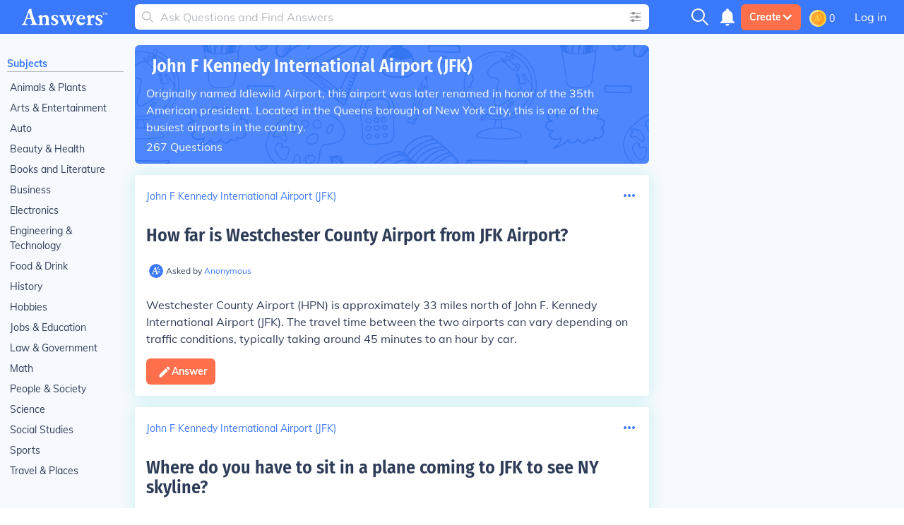

--- FILE ---
content_type: text/html; charset=UTF-8
request_url: https://www.answers.com/t/john-f-kennedy-international-airport-jfk
body_size: 47415
content:
<!doctype html>
<html lang="en">
<head>
    <meta charset="utf-8"/>
    <meta http-equiv="Content-Type" content="text/html; charset=utf-8"/>
    <link rel='canonical' href='https://www.answers.com/t/john-f-kennedy-international-airport-jfk'><title>Answers about John F Kennedy International Airport (JFK)</title><link rel='alternate' type='application/atom+xml' title='New Questions on Answers' href='https://www.answers.com/feed.rss'><meta name="viewport" content="minimum-scale=1, initial-scale=1, width=device-width, shrink-to-fit=no"><meta http-equiv="X-UA-Compatible" content="IE=edge,chrome=1"><script type="text/javascript">(window.NREUM||(NREUM={})).init={privacy:{cookies_enabled:true},ajax:{deny_list:["bam.nr-data.net"]},feature_flags:["soft_nav"],distributed_tracing:{enabled:true}};(window.NREUM||(NREUM={})).loader_config={agentID:"718405329",accountID:"3704515",trustKey:"687234",xpid:"VwEHVVNSDRAGXVBaAAMGV10=",licenseKey:"NRJS-1a55c79a27a4c4c26fa",applicationID:"691872119",browserID:"718405329"};;/*! For license information please see nr-loader-spa-1.308.0.min.js.LICENSE.txt */
(()=>{var e,t,r={384:(e,t,r)=>{"use strict";r.d(t,{NT:()=>a,US:()=>u,Zm:()=>o,bQ:()=>d,dV:()=>c,pV:()=>l});var n=r(6154),i=r(1863),s=r(1910);const a={beacon:"bam.nr-data.net",errorBeacon:"bam.nr-data.net"};function o(){return n.gm.NREUM||(n.gm.NREUM={}),void 0===n.gm.newrelic&&(n.gm.newrelic=n.gm.NREUM),n.gm.NREUM}function c(){let e=o();return e.o||(e.o={ST:n.gm.setTimeout,SI:n.gm.setImmediate||n.gm.setInterval,CT:n.gm.clearTimeout,XHR:n.gm.XMLHttpRequest,REQ:n.gm.Request,EV:n.gm.Event,PR:n.gm.Promise,MO:n.gm.MutationObserver,FETCH:n.gm.fetch,WS:n.gm.WebSocket},(0,s.i)(...Object.values(e.o))),e}function d(e,t){let r=o();r.initializedAgents??={},t.initializedAt={ms:(0,i.t)(),date:new Date},r.initializedAgents[e]=t}function u(e,t){o()[e]=t}function l(){return function(){let e=o();const t=e.info||{};e.info={beacon:a.beacon,errorBeacon:a.errorBeacon,...t}}(),function(){let e=o();const t=e.init||{};e.init={...t}}(),c(),function(){let e=o();const t=e.loader_config||{};e.loader_config={...t}}(),o()}},782:(e,t,r)=>{"use strict";r.d(t,{T:()=>n});const n=r(860).K7.pageViewTiming},860:(e,t,r)=>{"use strict";r.d(t,{$J:()=>u,K7:()=>c,P3:()=>d,XX:()=>i,Yy:()=>o,df:()=>s,qY:()=>n,v4:()=>a});const n="events",i="jserrors",s="browser/blobs",a="rum",o="browser/logs",c={ajax:"ajax",genericEvents:"generic_events",jserrors:i,logging:"logging",metrics:"metrics",pageAction:"page_action",pageViewEvent:"page_view_event",pageViewTiming:"page_view_timing",sessionReplay:"session_replay",sessionTrace:"session_trace",softNav:"soft_navigations",spa:"spa"},d={[c.pageViewEvent]:1,[c.pageViewTiming]:2,[c.metrics]:3,[c.jserrors]:4,[c.spa]:5,[c.ajax]:6,[c.sessionTrace]:7,[c.softNav]:8,[c.sessionReplay]:9,[c.logging]:10,[c.genericEvents]:11},u={[c.pageViewEvent]:a,[c.pageViewTiming]:n,[c.ajax]:n,[c.spa]:n,[c.softNav]:n,[c.metrics]:i,[c.jserrors]:i,[c.sessionTrace]:s,[c.sessionReplay]:s,[c.logging]:o,[c.genericEvents]:"ins"}},944:(e,t,r)=>{"use strict";r.d(t,{R:()=>i});var n=r(3241);function i(e,t){"function"==typeof console.debug&&(console.debug("New Relic Warning: https://github.com/newrelic/newrelic-browser-agent/blob/main/docs/warning-codes.md#".concat(e),t),(0,n.W)({agentIdentifier:null,drained:null,type:"data",name:"warn",feature:"warn",data:{code:e,secondary:t}}))}},993:(e,t,r)=>{"use strict";r.d(t,{A$:()=>s,ET:()=>a,TZ:()=>o,p_:()=>i});var n=r(860);const i={ERROR:"ERROR",WARN:"WARN",INFO:"INFO",DEBUG:"DEBUG",TRACE:"TRACE"},s={OFF:0,ERROR:1,WARN:2,INFO:3,DEBUG:4,TRACE:5},a="log",o=n.K7.logging},1541:(e,t,r)=>{"use strict";r.d(t,{U:()=>i,f:()=>n});const n={MFE:"MFE",BA:"BA"};function i(e,t){if(2!==t?.harvestEndpointVersion)return{};const r=t.agentRef.runtime.appMetadata.agents[0].entityGuid;return e?{"source.id":e.id,"source.name":e.name,"source.type":e.type,"parent.id":e.parent?.id||r,"parent.type":e.parent?.type||n.BA}:{"entity.guid":r,appId:t.agentRef.info.applicationID}}},1687:(e,t,r)=>{"use strict";r.d(t,{Ak:()=>d,Ze:()=>h,x3:()=>u});var n=r(3241),i=r(7836),s=r(3606),a=r(860),o=r(2646);const c={};function d(e,t){const r={staged:!1,priority:a.P3[t]||0};l(e),c[e].get(t)||c[e].set(t,r)}function u(e,t){e&&c[e]&&(c[e].get(t)&&c[e].delete(t),p(e,t,!1),c[e].size&&f(e))}function l(e){if(!e)throw new Error("agentIdentifier required");c[e]||(c[e]=new Map)}function h(e="",t="feature",r=!1){if(l(e),!e||!c[e].get(t)||r)return p(e,t);c[e].get(t).staged=!0,f(e)}function f(e){const t=Array.from(c[e]);t.every(([e,t])=>t.staged)&&(t.sort((e,t)=>e[1].priority-t[1].priority),t.forEach(([t])=>{c[e].delete(t),p(e,t)}))}function p(e,t,r=!0){const a=e?i.ee.get(e):i.ee,c=s.i.handlers;if(!a.aborted&&a.backlog&&c){if((0,n.W)({agentIdentifier:e,type:"lifecycle",name:"drain",feature:t}),r){const e=a.backlog[t],r=c[t];if(r){for(let t=0;e&&t<e.length;++t)g(e[t],r);Object.entries(r).forEach(([e,t])=>{Object.values(t||{}).forEach(t=>{t[0]?.on&&t[0]?.context()instanceof o.y&&t[0].on(e,t[1])})})}}a.isolatedBacklog||delete c[t],a.backlog[t]=null,a.emit("drain-"+t,[])}}function g(e,t){var r=e[1];Object.values(t[r]||{}).forEach(t=>{var r=e[0];if(t[0]===r){var n=t[1],i=e[3],s=e[2];n.apply(i,s)}})}},1738:(e,t,r)=>{"use strict";r.d(t,{U:()=>f,Y:()=>h});var n=r(3241),i=r(9908),s=r(1863),a=r(944),o=r(5701),c=r(3969),d=r(8362),u=r(860),l=r(4261);function h(e,t,r,s){const h=s||r;!h||h[e]&&h[e]!==d.d.prototype[e]||(h[e]=function(){(0,i.p)(c.xV,["API/"+e+"/called"],void 0,u.K7.metrics,r.ee),(0,n.W)({agentIdentifier:r.agentIdentifier,drained:!!o.B?.[r.agentIdentifier],type:"data",name:"api",feature:l.Pl+e,data:{}});try{return t.apply(this,arguments)}catch(e){(0,a.R)(23,e)}})}function f(e,t,r,n,a){const o=e.info;null===r?delete o.jsAttributes[t]:o.jsAttributes[t]=r,(a||null===r)&&(0,i.p)(l.Pl+n,[(0,s.t)(),t,r],void 0,"session",e.ee)}},1741:(e,t,r)=>{"use strict";r.d(t,{W:()=>s});var n=r(944),i=r(4261);class s{#e(e,...t){if(this[e]!==s.prototype[e])return this[e](...t);(0,n.R)(35,e)}addPageAction(e,t){return this.#e(i.hG,e,t)}register(e){return this.#e(i.eY,e)}recordCustomEvent(e,t){return this.#e(i.fF,e,t)}setPageViewName(e,t){return this.#e(i.Fw,e,t)}setCustomAttribute(e,t,r){return this.#e(i.cD,e,t,r)}noticeError(e,t){return this.#e(i.o5,e,t)}setUserId(e,t=!1){return this.#e(i.Dl,e,t)}setApplicationVersion(e){return this.#e(i.nb,e)}setErrorHandler(e){return this.#e(i.bt,e)}addRelease(e,t){return this.#e(i.k6,e,t)}log(e,t){return this.#e(i.$9,e,t)}start(){return this.#e(i.d3)}finished(e){return this.#e(i.BL,e)}recordReplay(){return this.#e(i.CH)}pauseReplay(){return this.#e(i.Tb)}addToTrace(e){return this.#e(i.U2,e)}setCurrentRouteName(e){return this.#e(i.PA,e)}interaction(e){return this.#e(i.dT,e)}wrapLogger(e,t,r){return this.#e(i.Wb,e,t,r)}measure(e,t){return this.#e(i.V1,e,t)}consent(e){return this.#e(i.Pv,e)}}},1863:(e,t,r)=>{"use strict";function n(){return Math.floor(performance.now())}r.d(t,{t:()=>n})},1910:(e,t,r)=>{"use strict";r.d(t,{i:()=>s});var n=r(944);const i=new Map;function s(...e){return e.every(e=>{if(i.has(e))return i.get(e);const t="function"==typeof e?e.toString():"",r=t.includes("[native code]"),s=t.includes("nrWrapper");return r||s||(0,n.R)(64,e?.name||t),i.set(e,r),r})}},2555:(e,t,r)=>{"use strict";r.d(t,{D:()=>o,f:()=>a});var n=r(384),i=r(8122);const s={beacon:n.NT.beacon,errorBeacon:n.NT.errorBeacon,licenseKey:void 0,applicationID:void 0,sa:void 0,queueTime:void 0,applicationTime:void 0,ttGuid:void 0,user:void 0,account:void 0,product:void 0,extra:void 0,jsAttributes:{},userAttributes:void 0,atts:void 0,transactionName:void 0,tNamePlain:void 0};function a(e){try{return!!e.licenseKey&&!!e.errorBeacon&&!!e.applicationID}catch(e){return!1}}const o=e=>(0,i.a)(e,s)},2614:(e,t,r)=>{"use strict";r.d(t,{BB:()=>a,H3:()=>n,g:()=>d,iL:()=>c,tS:()=>o,uh:()=>i,wk:()=>s});const n="NRBA",i="SESSION",s=144e5,a=18e5,o={STARTED:"session-started",PAUSE:"session-pause",RESET:"session-reset",RESUME:"session-resume",UPDATE:"session-update"},c={SAME_TAB:"same-tab",CROSS_TAB:"cross-tab"},d={OFF:0,FULL:1,ERROR:2}},2646:(e,t,r)=>{"use strict";r.d(t,{y:()=>n});class n{constructor(e){this.contextId=e}}},2843:(e,t,r)=>{"use strict";r.d(t,{G:()=>s,u:()=>i});var n=r(3878);function i(e,t=!1,r,i){(0,n.DD)("visibilitychange",function(){if(t)return void("hidden"===document.visibilityState&&e());e(document.visibilityState)},r,i)}function s(e,t,r){(0,n.sp)("pagehide",e,t,r)}},3241:(e,t,r)=>{"use strict";r.d(t,{W:()=>s});var n=r(6154);const i="newrelic";function s(e={}){try{n.gm.dispatchEvent(new CustomEvent(i,{detail:e}))}catch(e){}}},3304:(e,t,r)=>{"use strict";r.d(t,{A:()=>s});var n=r(7836);const i=()=>{const e=new WeakSet;return(t,r)=>{if("object"==typeof r&&null!==r){if(e.has(r))return;e.add(r)}return r}};function s(e){try{return JSON.stringify(e,i())??""}catch(e){try{n.ee.emit("internal-error",[e])}catch(e){}return""}}},3333:(e,t,r)=>{"use strict";r.d(t,{$v:()=>u,TZ:()=>n,Xh:()=>c,Zp:()=>i,kd:()=>d,mq:()=>o,nf:()=>a,qN:()=>s});const n=r(860).K7.genericEvents,i=["auxclick","click","copy","keydown","paste","scrollend"],s=["focus","blur"],a=4,o=1e3,c=2e3,d=["PageAction","UserAction","BrowserPerformance"],u={RESOURCES:"experimental.resources",REGISTER:"register"}},3434:(e,t,r)=>{"use strict";r.d(t,{Jt:()=>s,YM:()=>d});var n=r(7836),i=r(5607);const s="nr@original:".concat(i.W),a=50;var o=Object.prototype.hasOwnProperty,c=!1;function d(e,t){return e||(e=n.ee),r.inPlace=function(e,t,n,i,s){n||(n="");const a="-"===n.charAt(0);for(let o=0;o<t.length;o++){const c=t[o],d=e[c];l(d)||(e[c]=r(d,a?c+n:n,i,c,s))}},r.flag=s,r;function r(t,r,n,c,d){return l(t)?t:(r||(r=""),nrWrapper[s]=t,function(e,t,r){if(Object.defineProperty&&Object.keys)try{return Object.keys(e).forEach(function(r){Object.defineProperty(t,r,{get:function(){return e[r]},set:function(t){return e[r]=t,t}})}),t}catch(e){u([e],r)}for(var n in e)o.call(e,n)&&(t[n]=e[n])}(t,nrWrapper,e),nrWrapper);function nrWrapper(){var s,o,l,h;let f;try{o=this,s=[...arguments],l="function"==typeof n?n(s,o):n||{}}catch(t){u([t,"",[s,o,c],l],e)}i(r+"start",[s,o,c],l,d);const p=performance.now();let g;try{return h=t.apply(o,s),g=performance.now(),h}catch(e){throw g=performance.now(),i(r+"err",[s,o,e],l,d),f=e,f}finally{const e=g-p,t={start:p,end:g,duration:e,isLongTask:e>=a,methodName:c,thrownError:f};t.isLongTask&&i("long-task",[t,o],l,d),i(r+"end",[s,o,h],l,d)}}}function i(r,n,i,s){if(!c||t){var a=c;c=!0;try{e.emit(r,n,i,t,s)}catch(t){u([t,r,n,i],e)}c=a}}}function u(e,t){t||(t=n.ee);try{t.emit("internal-error",e)}catch(e){}}function l(e){return!(e&&"function"==typeof e&&e.apply&&!e[s])}},3606:(e,t,r)=>{"use strict";r.d(t,{i:()=>s});var n=r(9908);s.on=a;var i=s.handlers={};function s(e,t,r,s){a(s||n.d,i,e,t,r)}function a(e,t,r,i,s){s||(s="feature"),e||(e=n.d);var a=t[s]=t[s]||{};(a[r]=a[r]||[]).push([e,i])}},3738:(e,t,r)=>{"use strict";r.d(t,{He:()=>i,Kp:()=>o,Lc:()=>d,Rz:()=>u,TZ:()=>n,bD:()=>s,d3:()=>a,jx:()=>l,sl:()=>h,uP:()=>c});const n=r(860).K7.sessionTrace,i="bstResource",s="resource",a="-start",o="-end",c="fn"+a,d="fn"+o,u="pushState",l=1e3,h=3e4},3785:(e,t,r)=>{"use strict";r.d(t,{R:()=>c,b:()=>d});var n=r(9908),i=r(1863),s=r(860),a=r(3969),o=r(993);function c(e,t,r={},c=o.p_.INFO,d=!0,u,l=(0,i.t)()){(0,n.p)(a.xV,["API/logging/".concat(c.toLowerCase(),"/called")],void 0,s.K7.metrics,e),(0,n.p)(o.ET,[l,t,r,c,d,u],void 0,s.K7.logging,e)}function d(e){return"string"==typeof e&&Object.values(o.p_).some(t=>t===e.toUpperCase().trim())}},3878:(e,t,r)=>{"use strict";function n(e,t){return{capture:e,passive:!1,signal:t}}function i(e,t,r=!1,i){window.addEventListener(e,t,n(r,i))}function s(e,t,r=!1,i){document.addEventListener(e,t,n(r,i))}r.d(t,{DD:()=>s,jT:()=>n,sp:()=>i})},3962:(e,t,r)=>{"use strict";r.d(t,{AM:()=>a,O2:()=>l,OV:()=>s,Qu:()=>h,TZ:()=>c,ih:()=>f,pP:()=>o,t1:()=>u,tC:()=>i,wD:()=>d});var n=r(860);const i=["click","keydown","submit"],s="popstate",a="api",o="initialPageLoad",c=n.K7.softNav,d=5e3,u=500,l={INITIAL_PAGE_LOAD:"",ROUTE_CHANGE:1,UNSPECIFIED:2},h={INTERACTION:1,AJAX:2,CUSTOM_END:3,CUSTOM_TRACER:4},f={IP:"in progress",PF:"pending finish",FIN:"finished",CAN:"cancelled"}},3969:(e,t,r)=>{"use strict";r.d(t,{TZ:()=>n,XG:()=>o,rs:()=>i,xV:()=>a,z_:()=>s});const n=r(860).K7.metrics,i="sm",s="cm",a="storeSupportabilityMetrics",o="storeEventMetrics"},4234:(e,t,r)=>{"use strict";r.d(t,{W:()=>s});var n=r(7836),i=r(1687);class s{constructor(e,t){this.agentIdentifier=e,this.ee=n.ee.get(e),this.featureName=t,this.blocked=!1}deregisterDrain(){(0,i.x3)(this.agentIdentifier,this.featureName)}}},4261:(e,t,r)=>{"use strict";r.d(t,{$9:()=>u,BL:()=>c,CH:()=>p,Dl:()=>R,Fw:()=>w,PA:()=>v,Pl:()=>n,Pv:()=>A,Tb:()=>h,U2:()=>a,V1:()=>E,Wb:()=>T,bt:()=>y,cD:()=>b,d3:()=>x,dT:()=>d,eY:()=>g,fF:()=>f,hG:()=>s,hw:()=>i,k6:()=>o,nb:()=>m,o5:()=>l});const n="api-",i=n+"ixn-",s="addPageAction",a="addToTrace",o="addRelease",c="finished",d="interaction",u="log",l="noticeError",h="pauseReplay",f="recordCustomEvent",p="recordReplay",g="register",m="setApplicationVersion",v="setCurrentRouteName",b="setCustomAttribute",y="setErrorHandler",w="setPageViewName",R="setUserId",x="start",T="wrapLogger",E="measure",A="consent"},5205:(e,t,r)=>{"use strict";r.d(t,{j:()=>S});var n=r(384),i=r(1741);var s=r(2555),a=r(3333);const o=e=>{if(!e||"string"!=typeof e)return!1;try{document.createDocumentFragment().querySelector(e)}catch{return!1}return!0};var c=r(2614),d=r(944),u=r(8122);const l="[data-nr-mask]",h=e=>(0,u.a)(e,(()=>{const e={feature_flags:[],experimental:{allow_registered_children:!1,resources:!1},mask_selector:"*",block_selector:"[data-nr-block]",mask_input_options:{color:!1,date:!1,"datetime-local":!1,email:!1,month:!1,number:!1,range:!1,search:!1,tel:!1,text:!1,time:!1,url:!1,week:!1,textarea:!1,select:!1,password:!0}};return{ajax:{deny_list:void 0,block_internal:!0,enabled:!0,autoStart:!0},api:{get allow_registered_children(){return e.feature_flags.includes(a.$v.REGISTER)||e.experimental.allow_registered_children},set allow_registered_children(t){e.experimental.allow_registered_children=t},duplicate_registered_data:!1},browser_consent_mode:{enabled:!1},distributed_tracing:{enabled:void 0,exclude_newrelic_header:void 0,cors_use_newrelic_header:void 0,cors_use_tracecontext_headers:void 0,allowed_origins:void 0},get feature_flags(){return e.feature_flags},set feature_flags(t){e.feature_flags=t},generic_events:{enabled:!0,autoStart:!0},harvest:{interval:30},jserrors:{enabled:!0,autoStart:!0},logging:{enabled:!0,autoStart:!0},metrics:{enabled:!0,autoStart:!0},obfuscate:void 0,page_action:{enabled:!0},page_view_event:{enabled:!0,autoStart:!0},page_view_timing:{enabled:!0,autoStart:!0},performance:{capture_marks:!1,capture_measures:!1,capture_detail:!0,resources:{get enabled(){return e.feature_flags.includes(a.$v.RESOURCES)||e.experimental.resources},set enabled(t){e.experimental.resources=t},asset_types:[],first_party_domains:[],ignore_newrelic:!0}},privacy:{cookies_enabled:!0},proxy:{assets:void 0,beacon:void 0},session:{expiresMs:c.wk,inactiveMs:c.BB},session_replay:{autoStart:!0,enabled:!1,preload:!1,sampling_rate:10,error_sampling_rate:100,collect_fonts:!1,inline_images:!1,fix_stylesheets:!0,mask_all_inputs:!0,get mask_text_selector(){return e.mask_selector},set mask_text_selector(t){o(t)?e.mask_selector="".concat(t,",").concat(l):""===t||null===t?e.mask_selector=l:(0,d.R)(5,t)},get block_class(){return"nr-block"},get ignore_class(){return"nr-ignore"},get mask_text_class(){return"nr-mask"},get block_selector(){return e.block_selector},set block_selector(t){o(t)?e.block_selector+=",".concat(t):""!==t&&(0,d.R)(6,t)},get mask_input_options(){return e.mask_input_options},set mask_input_options(t){t&&"object"==typeof t?e.mask_input_options={...t,password:!0}:(0,d.R)(7,t)}},session_trace:{enabled:!0,autoStart:!0},soft_navigations:{enabled:!0,autoStart:!0},spa:{enabled:!0,autoStart:!0},ssl:void 0,user_actions:{enabled:!0,elementAttributes:["id","className","tagName","type"]}}})());var f=r(6154),p=r(9324);let g=0;const m={buildEnv:p.F3,distMethod:p.Xs,version:p.xv,originTime:f.WN},v={consented:!1},b={appMetadata:{},get consented(){return this.session?.state?.consent||v.consented},set consented(e){v.consented=e},customTransaction:void 0,denyList:void 0,disabled:!1,harvester:void 0,isolatedBacklog:!1,isRecording:!1,loaderType:void 0,maxBytes:3e4,obfuscator:void 0,onerror:void 0,ptid:void 0,releaseIds:{},session:void 0,timeKeeper:void 0,registeredEntities:[],jsAttributesMetadata:{bytes:0},get harvestCount(){return++g}},y=e=>{const t=(0,u.a)(e,b),r=Object.keys(m).reduce((e,t)=>(e[t]={value:m[t],writable:!1,configurable:!0,enumerable:!0},e),{});return Object.defineProperties(t,r)};var w=r(5701);const R=e=>{const t=e.startsWith("http");e+="/",r.p=t?e:"https://"+e};var x=r(7836),T=r(3241);const E={accountID:void 0,trustKey:void 0,agentID:void 0,licenseKey:void 0,applicationID:void 0,xpid:void 0},A=e=>(0,u.a)(e,E),_=new Set;function S(e,t={},r,a){let{init:o,info:c,loader_config:d,runtime:u={},exposed:l=!0}=t;if(!c){const e=(0,n.pV)();o=e.init,c=e.info,d=e.loader_config}e.init=h(o||{}),e.loader_config=A(d||{}),c.jsAttributes??={},f.bv&&(c.jsAttributes.isWorker=!0),e.info=(0,s.D)(c);const p=e.init,g=[c.beacon,c.errorBeacon];_.has(e.agentIdentifier)||(p.proxy.assets&&(R(p.proxy.assets),g.push(p.proxy.assets)),p.proxy.beacon&&g.push(p.proxy.beacon),e.beacons=[...g],function(e){const t=(0,n.pV)();Object.getOwnPropertyNames(i.W.prototype).forEach(r=>{const n=i.W.prototype[r];if("function"!=typeof n||"constructor"===n)return;let s=t[r];e[r]&&!1!==e.exposed&&"micro-agent"!==e.runtime?.loaderType&&(t[r]=(...t)=>{const n=e[r](...t);return s?s(...t):n})})}(e),(0,n.US)("activatedFeatures",w.B)),u.denyList=[...p.ajax.deny_list||[],...p.ajax.block_internal?g:[]],u.ptid=e.agentIdentifier,u.loaderType=r,e.runtime=y(u),_.has(e.agentIdentifier)||(e.ee=x.ee.get(e.agentIdentifier),e.exposed=l,(0,T.W)({agentIdentifier:e.agentIdentifier,drained:!!w.B?.[e.agentIdentifier],type:"lifecycle",name:"initialize",feature:void 0,data:e.config})),_.add(e.agentIdentifier)}},5270:(e,t,r)=>{"use strict";r.d(t,{Aw:()=>a,SR:()=>s,rF:()=>o});var n=r(384),i=r(7767);function s(e){return!!(0,n.dV)().o.MO&&(0,i.V)(e)&&!0===e?.session_trace.enabled}function a(e){return!0===e?.session_replay.preload&&s(e)}function o(e,t){try{if("string"==typeof t?.type){if("password"===t.type.toLowerCase())return"*".repeat(e?.length||0);if(void 0!==t?.dataset?.nrUnmask||t?.classList?.contains("nr-unmask"))return e}}catch(e){}return"string"==typeof e?e.replace(/[\S]/g,"*"):"*".repeat(e?.length||0)}},5289:(e,t,r)=>{"use strict";r.d(t,{GG:()=>a,Qr:()=>c,sB:()=>o});var n=r(3878),i=r(6389);function s(){return"undefined"==typeof document||"complete"===document.readyState}function a(e,t){if(s())return e();const r=(0,i.J)(e),a=setInterval(()=>{s()&&(clearInterval(a),r())},500);(0,n.sp)("load",r,t)}function o(e){if(s())return e();(0,n.DD)("DOMContentLoaded",e)}function c(e){if(s())return e();(0,n.sp)("popstate",e)}},5607:(e,t,r)=>{"use strict";r.d(t,{W:()=>n});const n=(0,r(9566).bz)()},5701:(e,t,r)=>{"use strict";r.d(t,{B:()=>s,t:()=>a});var n=r(3241);const i=new Set,s={};function a(e,t){const r=t.agentIdentifier;s[r]??={},e&&"object"==typeof e&&(i.has(r)||(t.ee.emit("rumresp",[e]),s[r]=e,i.add(r),(0,n.W)({agentIdentifier:r,loaded:!0,drained:!0,type:"lifecycle",name:"load",feature:void 0,data:e})))}},6154:(e,t,r)=>{"use strict";r.d(t,{OF:()=>d,RI:()=>i,WN:()=>h,bv:()=>s,eN:()=>f,gm:()=>a,lR:()=>l,m:()=>c,mw:()=>o,sb:()=>u});var n=r(1863);const i="undefined"!=typeof window&&!!window.document,s="undefined"!=typeof WorkerGlobalScope&&("undefined"!=typeof self&&self instanceof WorkerGlobalScope&&self.navigator instanceof WorkerNavigator||"undefined"!=typeof globalThis&&globalThis instanceof WorkerGlobalScope&&globalThis.navigator instanceof WorkerNavigator),a=i?window:"undefined"!=typeof WorkerGlobalScope&&("undefined"!=typeof self&&self instanceof WorkerGlobalScope&&self||"undefined"!=typeof globalThis&&globalThis instanceof WorkerGlobalScope&&globalThis),o=Boolean("hidden"===a?.document?.visibilityState),c=""+a?.location,d=/iPad|iPhone|iPod/.test(a.navigator?.userAgent),u=d&&"undefined"==typeof SharedWorker,l=(()=>{const e=a.navigator?.userAgent?.match(/Firefox[/\s](\d+\.\d+)/);return Array.isArray(e)&&e.length>=2?+e[1]:0})(),h=Date.now()-(0,n.t)(),f=()=>"undefined"!=typeof PerformanceNavigationTiming&&a?.performance?.getEntriesByType("navigation")?.[0]?.responseStart},6344:(e,t,r)=>{"use strict";r.d(t,{BB:()=>u,Qb:()=>l,TZ:()=>i,Ug:()=>a,Vh:()=>s,_s:()=>o,bc:()=>d,yP:()=>c});var n=r(2614);const i=r(860).K7.sessionReplay,s="errorDuringReplay",a=.12,o={DomContentLoaded:0,Load:1,FullSnapshot:2,IncrementalSnapshot:3,Meta:4,Custom:5},c={[n.g.ERROR]:15e3,[n.g.FULL]:3e5,[n.g.OFF]:0},d={RESET:{message:"Session was reset",sm:"Reset"},IMPORT:{message:"Recorder failed to import",sm:"Import"},TOO_MANY:{message:"429: Too Many Requests",sm:"Too-Many"},TOO_BIG:{message:"Payload was too large",sm:"Too-Big"},CROSS_TAB:{message:"Session Entity was set to OFF on another tab",sm:"Cross-Tab"},ENTITLEMENTS:{message:"Session Replay is not allowed and will not be started",sm:"Entitlement"}},u=5e3,l={API:"api",RESUME:"resume",SWITCH_TO_FULL:"switchToFull",INITIALIZE:"initialize",PRELOAD:"preload"}},6389:(e,t,r)=>{"use strict";function n(e,t=500,r={}){const n=r?.leading||!1;let i;return(...r)=>{n&&void 0===i&&(e.apply(this,r),i=setTimeout(()=>{i=clearTimeout(i)},t)),n||(clearTimeout(i),i=setTimeout(()=>{e.apply(this,r)},t))}}function i(e){let t=!1;return(...r)=>{t||(t=!0,e.apply(this,r))}}r.d(t,{J:()=>i,s:()=>n})},6630:(e,t,r)=>{"use strict";r.d(t,{T:()=>n});const n=r(860).K7.pageViewEvent},6774:(e,t,r)=>{"use strict";r.d(t,{T:()=>n});const n=r(860).K7.jserrors},7295:(e,t,r)=>{"use strict";r.d(t,{Xv:()=>a,gX:()=>i,iW:()=>s});var n=[];function i(e){if(!e||s(e))return!1;if(0===n.length)return!0;if("*"===n[0].hostname)return!1;for(var t=0;t<n.length;t++){var r=n[t];if(r.hostname.test(e.hostname)&&r.pathname.test(e.pathname))return!1}return!0}function s(e){return void 0===e.hostname}function a(e){if(n=[],e&&e.length)for(var t=0;t<e.length;t++){let r=e[t];if(!r)continue;if("*"===r)return void(n=[{hostname:"*"}]);0===r.indexOf("http://")?r=r.substring(7):0===r.indexOf("https://")&&(r=r.substring(8));const i=r.indexOf("/");let s,a;i>0?(s=r.substring(0,i),a=r.substring(i)):(s=r,a="*");let[c]=s.split(":");n.push({hostname:o(c),pathname:o(a,!0)})}}function o(e,t=!1){const r=e.replace(/[.+?^${}()|[\]\\]/g,e=>"\\"+e).replace(/\*/g,".*?");return new RegExp((t?"^":"")+r+"$")}},7485:(e,t,r)=>{"use strict";r.d(t,{D:()=>i});var n=r(6154);function i(e){if(0===(e||"").indexOf("data:"))return{protocol:"data"};try{const t=new URL(e,location.href),r={port:t.port,hostname:t.hostname,pathname:t.pathname,search:t.search,protocol:t.protocol.slice(0,t.protocol.indexOf(":")),sameOrigin:t.protocol===n.gm?.location?.protocol&&t.host===n.gm?.location?.host};return r.port&&""!==r.port||("http:"===t.protocol&&(r.port="80"),"https:"===t.protocol&&(r.port="443")),r.pathname&&""!==r.pathname?r.pathname.startsWith("/")||(r.pathname="/".concat(r.pathname)):r.pathname="/",r}catch(e){return{}}}},7699:(e,t,r)=>{"use strict";r.d(t,{It:()=>s,KC:()=>o,No:()=>i,qh:()=>a});var n=r(860);const i=16e3,s=1e6,a="SESSION_ERROR",o={[n.K7.logging]:!0,[n.K7.genericEvents]:!1,[n.K7.jserrors]:!1,[n.K7.ajax]:!1}},7767:(e,t,r)=>{"use strict";r.d(t,{V:()=>i});var n=r(6154);const i=e=>n.RI&&!0===e?.privacy.cookies_enabled},7836:(e,t,r)=>{"use strict";r.d(t,{P:()=>o,ee:()=>c});var n=r(384),i=r(8990),s=r(2646),a=r(5607);const o="nr@context:".concat(a.W),c=function e(t,r){var n={},a={},u={},l=!1;try{l=16===r.length&&d.initializedAgents?.[r]?.runtime.isolatedBacklog}catch(e){}var h={on:p,addEventListener:p,removeEventListener:function(e,t){var r=n[e];if(!r)return;for(var i=0;i<r.length;i++)r[i]===t&&r.splice(i,1)},emit:function(e,r,n,i,s){!1!==s&&(s=!0);if(c.aborted&&!i)return;t&&s&&t.emit(e,r,n);var o=f(n);g(e).forEach(e=>{e.apply(o,r)});var d=v()[a[e]];d&&d.push([h,e,r,o]);return o},get:m,listeners:g,context:f,buffer:function(e,t){const r=v();if(t=t||"feature",h.aborted)return;Object.entries(e||{}).forEach(([e,n])=>{a[n]=t,t in r||(r[t]=[])})},abort:function(){h._aborted=!0,Object.keys(h.backlog).forEach(e=>{delete h.backlog[e]})},isBuffering:function(e){return!!v()[a[e]]},debugId:r,backlog:l?{}:t&&"object"==typeof t.backlog?t.backlog:{},isolatedBacklog:l};return Object.defineProperty(h,"aborted",{get:()=>{let e=h._aborted||!1;return e||(t&&(e=t.aborted),e)}}),h;function f(e){return e&&e instanceof s.y?e:e?(0,i.I)(e,o,()=>new s.y(o)):new s.y(o)}function p(e,t){n[e]=g(e).concat(t)}function g(e){return n[e]||[]}function m(t){return u[t]=u[t]||e(h,t)}function v(){return h.backlog}}(void 0,"globalEE"),d=(0,n.Zm)();d.ee||(d.ee=c)},8122:(e,t,r)=>{"use strict";r.d(t,{a:()=>i});var n=r(944);function i(e,t){try{if(!e||"object"!=typeof e)return(0,n.R)(3);if(!t||"object"!=typeof t)return(0,n.R)(4);const r=Object.create(Object.getPrototypeOf(t),Object.getOwnPropertyDescriptors(t)),s=0===Object.keys(r).length?e:r;for(let a in s)if(void 0!==e[a])try{if(null===e[a]){r[a]=null;continue}Array.isArray(e[a])&&Array.isArray(t[a])?r[a]=Array.from(new Set([...e[a],...t[a]])):"object"==typeof e[a]&&"object"==typeof t[a]?r[a]=i(e[a],t[a]):r[a]=e[a]}catch(e){r[a]||(0,n.R)(1,e)}return r}catch(e){(0,n.R)(2,e)}}},8139:(e,t,r)=>{"use strict";r.d(t,{u:()=>h});var n=r(7836),i=r(3434),s=r(8990),a=r(6154);const o={},c=a.gm.XMLHttpRequest,d="addEventListener",u="removeEventListener",l="nr@wrapped:".concat(n.P);function h(e){var t=function(e){return(e||n.ee).get("events")}(e);if(o[t.debugId]++)return t;o[t.debugId]=1;var r=(0,i.YM)(t,!0);function h(e){r.inPlace(e,[d,u],"-",p)}function p(e,t){return e[1]}return"getPrototypeOf"in Object&&(a.RI&&f(document,h),c&&f(c.prototype,h),f(a.gm,h)),t.on(d+"-start",function(e,t){var n=e[1];if(null!==n&&("function"==typeof n||"object"==typeof n)&&"newrelic"!==e[0]){var i=(0,s.I)(n,l,function(){var e={object:function(){if("function"!=typeof n.handleEvent)return;return n.handleEvent.apply(n,arguments)},function:n}[typeof n];return e?r(e,"fn-",null,e.name||"anonymous"):n});this.wrapped=e[1]=i}}),t.on(u+"-start",function(e){e[1]=this.wrapped||e[1]}),t}function f(e,t,...r){let n=e;for(;"object"==typeof n&&!Object.prototype.hasOwnProperty.call(n,d);)n=Object.getPrototypeOf(n);n&&t(n,...r)}},8362:(e,t,r)=>{"use strict";r.d(t,{d:()=>s});var n=r(9566),i=r(1741);class s extends i.W{agentIdentifier=(0,n.LA)(16)}},8374:(e,t,r)=>{r.nc=(()=>{try{return document?.currentScript?.nonce}catch(e){}return""})()},8990:(e,t,r)=>{"use strict";r.d(t,{I:()=>i});var n=Object.prototype.hasOwnProperty;function i(e,t,r){if(n.call(e,t))return e[t];var i=r();if(Object.defineProperty&&Object.keys)try{return Object.defineProperty(e,t,{value:i,writable:!0,enumerable:!1}),i}catch(e){}return e[t]=i,i}},9119:(e,t,r)=>{"use strict";r.d(t,{L:()=>s});var n=/([^?#]*)[^#]*(#[^?]*|$).*/,i=/([^?#]*)().*/;function s(e,t){return e?e.replace(t?n:i,"$1$2"):e}},9300:(e,t,r)=>{"use strict";r.d(t,{T:()=>n});const n=r(860).K7.ajax},9324:(e,t,r)=>{"use strict";r.d(t,{AJ:()=>a,F3:()=>i,Xs:()=>s,Yq:()=>o,xv:()=>n});const n="1.308.0",i="PROD",s="CDN",a="@newrelic/rrweb",o="1.0.1"},9566:(e,t,r)=>{"use strict";r.d(t,{LA:()=>o,ZF:()=>c,bz:()=>a,el:()=>d});var n=r(6154);const i="xxxxxxxx-xxxx-4xxx-yxxx-xxxxxxxxxxxx";function s(e,t){return e?15&e[t]:16*Math.random()|0}function a(){const e=n.gm?.crypto||n.gm?.msCrypto;let t,r=0;return e&&e.getRandomValues&&(t=e.getRandomValues(new Uint8Array(30))),i.split("").map(e=>"x"===e?s(t,r++).toString(16):"y"===e?(3&s()|8).toString(16):e).join("")}function o(e){const t=n.gm?.crypto||n.gm?.msCrypto;let r,i=0;t&&t.getRandomValues&&(r=t.getRandomValues(new Uint8Array(e)));const a=[];for(var o=0;o<e;o++)a.push(s(r,i++).toString(16));return a.join("")}function c(){return o(16)}function d(){return o(32)}},9908:(e,t,r)=>{"use strict";r.d(t,{d:()=>n,p:()=>i});var n=r(7836).ee.get("handle");function i(e,t,r,i,s){s?(s.buffer([e],i),s.emit(e,t,r)):(n.buffer([e],i),n.emit(e,t,r))}}},n={};function i(e){var t=n[e];if(void 0!==t)return t.exports;var s=n[e]={exports:{}};return r[e](s,s.exports,i),s.exports}i.m=r,i.d=(e,t)=>{for(var r in t)i.o(t,r)&&!i.o(e,r)&&Object.defineProperty(e,r,{enumerable:!0,get:t[r]})},i.f={},i.e=e=>Promise.all(Object.keys(i.f).reduce((t,r)=>(i.f[r](e,t),t),[])),i.u=e=>({212:"nr-spa-compressor",249:"nr-spa-recorder",478:"nr-spa"}[e]+"-1.308.0.min.js"),i.o=(e,t)=>Object.prototype.hasOwnProperty.call(e,t),e={},t="NRBA-1.308.0.PROD:",i.l=(r,n,s,a)=>{if(e[r])e[r].push(n);else{var o,c;if(void 0!==s)for(var d=document.getElementsByTagName("script"),u=0;u<d.length;u++){var l=d[u];if(l.getAttribute("src")==r||l.getAttribute("data-webpack")==t+s){o=l;break}}if(!o){c=!0;var h={478:"sha512-RSfSVnmHk59T/uIPbdSE0LPeqcEdF4/+XhfJdBuccH5rYMOEZDhFdtnh6X6nJk7hGpzHd9Ujhsy7lZEz/ORYCQ==",249:"sha512-ehJXhmntm85NSqW4MkhfQqmeKFulra3klDyY0OPDUE+sQ3GokHlPh1pmAzuNy//3j4ac6lzIbmXLvGQBMYmrkg==",212:"sha512-B9h4CR46ndKRgMBcK+j67uSR2RCnJfGefU+A7FrgR/k42ovXy5x/MAVFiSvFxuVeEk/pNLgvYGMp1cBSK/G6Fg=="};(o=document.createElement("script")).charset="utf-8",i.nc&&o.setAttribute("nonce",i.nc),o.setAttribute("data-webpack",t+s),o.src=r,0!==o.src.indexOf(window.location.origin+"/")&&(o.crossOrigin="anonymous"),h[a]&&(o.integrity=h[a])}e[r]=[n];var f=(t,n)=>{o.onerror=o.onload=null,clearTimeout(p);var i=e[r];if(delete e[r],o.parentNode&&o.parentNode.removeChild(o),i&&i.forEach(e=>e(n)),t)return t(n)},p=setTimeout(f.bind(null,void 0,{type:"timeout",target:o}),12e4);o.onerror=f.bind(null,o.onerror),o.onload=f.bind(null,o.onload),c&&document.head.appendChild(o)}},i.r=e=>{"undefined"!=typeof Symbol&&Symbol.toStringTag&&Object.defineProperty(e,Symbol.toStringTag,{value:"Module"}),Object.defineProperty(e,"__esModule",{value:!0})},i.p="https://js-agent.newrelic.com/",(()=>{var e={38:0,788:0};i.f.j=(t,r)=>{var n=i.o(e,t)?e[t]:void 0;if(0!==n)if(n)r.push(n[2]);else{var s=new Promise((r,i)=>n=e[t]=[r,i]);r.push(n[2]=s);var a=i.p+i.u(t),o=new Error;i.l(a,r=>{if(i.o(e,t)&&(0!==(n=e[t])&&(e[t]=void 0),n)){var s=r&&("load"===r.type?"missing":r.type),a=r&&r.target&&r.target.src;o.message="Loading chunk "+t+" failed: ("+s+": "+a+")",o.name="ChunkLoadError",o.type=s,o.request=a,n[1](o)}},"chunk-"+t,t)}};var t=(t,r)=>{var n,s,[a,o,c]=r,d=0;if(a.some(t=>0!==e[t])){for(n in o)i.o(o,n)&&(i.m[n]=o[n]);if(c)c(i)}for(t&&t(r);d<a.length;d++)s=a[d],i.o(e,s)&&e[s]&&e[s][0](),e[s]=0},r=self["webpackChunk:NRBA-1.308.0.PROD"]=self["webpackChunk:NRBA-1.308.0.PROD"]||[];r.forEach(t.bind(null,0)),r.push=t.bind(null,r.push.bind(r))})(),(()=>{"use strict";i(8374);var e=i(8362),t=i(860);const r=Object.values(t.K7);var n=i(5205);var s=i(9908),a=i(1863),o=i(4261),c=i(1738);var d=i(1687),u=i(4234),l=i(5289),h=i(6154),f=i(944),p=i(5270),g=i(7767),m=i(6389),v=i(7699);class b extends u.W{constructor(e,t){super(e.agentIdentifier,t),this.agentRef=e,this.abortHandler=void 0,this.featAggregate=void 0,this.loadedSuccessfully=void 0,this.onAggregateImported=new Promise(e=>{this.loadedSuccessfully=e}),this.deferred=Promise.resolve(),!1===e.init[this.featureName].autoStart?this.deferred=new Promise((t,r)=>{this.ee.on("manual-start-all",(0,m.J)(()=>{(0,d.Ak)(e.agentIdentifier,this.featureName),t()}))}):(0,d.Ak)(e.agentIdentifier,t)}importAggregator(e,t,r={}){if(this.featAggregate)return;const n=async()=>{let n;await this.deferred;try{if((0,g.V)(e.init)){const{setupAgentSession:t}=await i.e(478).then(i.bind(i,8766));n=t(e)}}catch(e){(0,f.R)(20,e),this.ee.emit("internal-error",[e]),(0,s.p)(v.qh,[e],void 0,this.featureName,this.ee)}try{if(!this.#t(this.featureName,n,e.init))return(0,d.Ze)(this.agentIdentifier,this.featureName),void this.loadedSuccessfully(!1);const{Aggregate:i}=await t();this.featAggregate=new i(e,r),e.runtime.harvester.initializedAggregates.push(this.featAggregate),this.loadedSuccessfully(!0)}catch(e){(0,f.R)(34,e),this.abortHandler?.(),(0,d.Ze)(this.agentIdentifier,this.featureName,!0),this.loadedSuccessfully(!1),this.ee&&this.ee.abort()}};h.RI?(0,l.GG)(()=>n(),!0):n()}#t(e,r,n){if(this.blocked)return!1;switch(e){case t.K7.sessionReplay:return(0,p.SR)(n)&&!!r;case t.K7.sessionTrace:return!!r;default:return!0}}}var y=i(6630),w=i(2614),R=i(3241);class x extends b{static featureName=y.T;constructor(e){var t;super(e,y.T),this.setupInspectionEvents(e.agentIdentifier),t=e,(0,c.Y)(o.Fw,function(e,r){"string"==typeof e&&("/"!==e.charAt(0)&&(e="/"+e),t.runtime.customTransaction=(r||"http://custom.transaction")+e,(0,s.p)(o.Pl+o.Fw,[(0,a.t)()],void 0,void 0,t.ee))},t),this.importAggregator(e,()=>i.e(478).then(i.bind(i,2467)))}setupInspectionEvents(e){const t=(t,r)=>{t&&(0,R.W)({agentIdentifier:e,timeStamp:t.timeStamp,loaded:"complete"===t.target.readyState,type:"window",name:r,data:t.target.location+""})};(0,l.sB)(e=>{t(e,"DOMContentLoaded")}),(0,l.GG)(e=>{t(e,"load")}),(0,l.Qr)(e=>{t(e,"navigate")}),this.ee.on(w.tS.UPDATE,(t,r)=>{(0,R.W)({agentIdentifier:e,type:"lifecycle",name:"session",data:r})})}}var T=i(384);class E extends e.d{constructor(e){var t;(super(),h.gm)?(this.features={},(0,T.bQ)(this.agentIdentifier,this),this.desiredFeatures=new Set(e.features||[]),this.desiredFeatures.add(x),(0,n.j)(this,e,e.loaderType||"agent"),t=this,(0,c.Y)(o.cD,function(e,r,n=!1){if("string"==typeof e){if(["string","number","boolean"].includes(typeof r)||null===r)return(0,c.U)(t,e,r,o.cD,n);(0,f.R)(40,typeof r)}else(0,f.R)(39,typeof e)},t),function(e){(0,c.Y)(o.Dl,function(t,r=!1){if("string"!=typeof t&&null!==t)return void(0,f.R)(41,typeof t);const n=e.info.jsAttributes["enduser.id"];r&&null!=n&&n!==t?(0,s.p)(o.Pl+"setUserIdAndResetSession",[t],void 0,"session",e.ee):(0,c.U)(e,"enduser.id",t,o.Dl,!0)},e)}(this),function(e){(0,c.Y)(o.nb,function(t){if("string"==typeof t||null===t)return(0,c.U)(e,"application.version",t,o.nb,!1);(0,f.R)(42,typeof t)},e)}(this),function(e){(0,c.Y)(o.d3,function(){e.ee.emit("manual-start-all")},e)}(this),function(e){(0,c.Y)(o.Pv,function(t=!0){if("boolean"==typeof t){if((0,s.p)(o.Pl+o.Pv,[t],void 0,"session",e.ee),e.runtime.consented=t,t){const t=e.features.page_view_event;t.onAggregateImported.then(e=>{const r=t.featAggregate;e&&!r.sentRum&&r.sendRum()})}}else(0,f.R)(65,typeof t)},e)}(this),this.run()):(0,f.R)(21)}get config(){return{info:this.info,init:this.init,loader_config:this.loader_config,runtime:this.runtime}}get api(){return this}run(){try{const e=function(e){const t={};return r.forEach(r=>{t[r]=!!e[r]?.enabled}),t}(this.init),n=[...this.desiredFeatures];n.sort((e,r)=>t.P3[e.featureName]-t.P3[r.featureName]),n.forEach(r=>{if(!e[r.featureName]&&r.featureName!==t.K7.pageViewEvent)return;if(r.featureName===t.K7.spa)return void(0,f.R)(67);const n=function(e){switch(e){case t.K7.ajax:return[t.K7.jserrors];case t.K7.sessionTrace:return[t.K7.ajax,t.K7.pageViewEvent];case t.K7.sessionReplay:return[t.K7.sessionTrace];case t.K7.pageViewTiming:return[t.K7.pageViewEvent];default:return[]}}(r.featureName).filter(e=>!(e in this.features));n.length>0&&(0,f.R)(36,{targetFeature:r.featureName,missingDependencies:n}),this.features[r.featureName]=new r(this)})}catch(e){(0,f.R)(22,e);for(const e in this.features)this.features[e].abortHandler?.();const t=(0,T.Zm)();delete t.initializedAgents[this.agentIdentifier]?.features,delete this.sharedAggregator;return t.ee.get(this.agentIdentifier).abort(),!1}}}var A=i(2843),_=i(782);class S extends b{static featureName=_.T;constructor(e){super(e,_.T),h.RI&&((0,A.u)(()=>(0,s.p)("docHidden",[(0,a.t)()],void 0,_.T,this.ee),!0),(0,A.G)(()=>(0,s.p)("winPagehide",[(0,a.t)()],void 0,_.T,this.ee)),this.importAggregator(e,()=>i.e(478).then(i.bind(i,9917))))}}var O=i(3969);class I extends b{static featureName=O.TZ;constructor(e){super(e,O.TZ),h.RI&&document.addEventListener("securitypolicyviolation",e=>{(0,s.p)(O.xV,["Generic/CSPViolation/Detected"],void 0,this.featureName,this.ee)}),this.importAggregator(e,()=>i.e(478).then(i.bind(i,6555)))}}var N=i(6774),P=i(3878),k=i(3304);class D{constructor(e,t,r,n,i){this.name="UncaughtError",this.message="string"==typeof e?e:(0,k.A)(e),this.sourceURL=t,this.line=r,this.column=n,this.__newrelic=i}}function C(e){return M(e)?e:new D(void 0!==e?.message?e.message:e,e?.filename||e?.sourceURL,e?.lineno||e?.line,e?.colno||e?.col,e?.__newrelic,e?.cause)}function j(e){const t="Unhandled Promise Rejection: ";if(!e?.reason)return;if(M(e.reason)){try{e.reason.message.startsWith(t)||(e.reason.message=t+e.reason.message)}catch(e){}return C(e.reason)}const r=C(e.reason);return(r.message||"").startsWith(t)||(r.message=t+r.message),r}function L(e){if(e.error instanceof SyntaxError&&!/:\d+$/.test(e.error.stack?.trim())){const t=new D(e.message,e.filename,e.lineno,e.colno,e.error.__newrelic,e.cause);return t.name=SyntaxError.name,t}return M(e.error)?e.error:C(e)}function M(e){return e instanceof Error&&!!e.stack}function H(e,r,n,i,o=(0,a.t)()){"string"==typeof e&&(e=new Error(e)),(0,s.p)("err",[e,o,!1,r,n.runtime.isRecording,void 0,i],void 0,t.K7.jserrors,n.ee),(0,s.p)("uaErr",[],void 0,t.K7.genericEvents,n.ee)}var B=i(1541),K=i(993),W=i(3785);function U(e,{customAttributes:t={},level:r=K.p_.INFO}={},n,i,s=(0,a.t)()){(0,W.R)(n.ee,e,t,r,!1,i,s)}function F(e,r,n,i,c=(0,a.t)()){(0,s.p)(o.Pl+o.hG,[c,e,r,i],void 0,t.K7.genericEvents,n.ee)}function V(e,r,n,i,c=(0,a.t)()){const{start:d,end:u,customAttributes:l}=r||{},h={customAttributes:l||{}};if("object"!=typeof h.customAttributes||"string"!=typeof e||0===e.length)return void(0,f.R)(57);const p=(e,t)=>null==e?t:"number"==typeof e?e:e instanceof PerformanceMark?e.startTime:Number.NaN;if(h.start=p(d,0),h.end=p(u,c),Number.isNaN(h.start)||Number.isNaN(h.end))(0,f.R)(57);else{if(h.duration=h.end-h.start,!(h.duration<0))return(0,s.p)(o.Pl+o.V1,[h,e,i],void 0,t.K7.genericEvents,n.ee),h;(0,f.R)(58)}}function G(e,r={},n,i,c=(0,a.t)()){(0,s.p)(o.Pl+o.fF,[c,e,r,i],void 0,t.K7.genericEvents,n.ee)}function z(e){(0,c.Y)(o.eY,function(t){return Y(e,t)},e)}function Y(e,r,n){(0,f.R)(54,"newrelic.register"),r||={},r.type=B.f.MFE,r.licenseKey||=e.info.licenseKey,r.blocked=!1,r.parent=n||{},Array.isArray(r.tags)||(r.tags=[]);const i={};r.tags.forEach(e=>{"name"!==e&&"id"!==e&&(i["source.".concat(e)]=!0)}),r.isolated??=!0;let o=()=>{};const c=e.runtime.registeredEntities;if(!r.isolated){const e=c.find(({metadata:{target:{id:e}}})=>e===r.id&&!r.isolated);if(e)return e}const d=e=>{r.blocked=!0,o=e};function u(e){return"string"==typeof e&&!!e.trim()&&e.trim().length<501||"number"==typeof e}e.init.api.allow_registered_children||d((0,m.J)(()=>(0,f.R)(55))),u(r.id)&&u(r.name)||d((0,m.J)(()=>(0,f.R)(48,r)));const l={addPageAction:(t,n={})=>g(F,[t,{...i,...n},e],r),deregister:()=>{d((0,m.J)(()=>(0,f.R)(68)))},log:(t,n={})=>g(U,[t,{...n,customAttributes:{...i,...n.customAttributes||{}}},e],r),measure:(t,n={})=>g(V,[t,{...n,customAttributes:{...i,...n.customAttributes||{}}},e],r),noticeError:(t,n={})=>g(H,[t,{...i,...n},e],r),register:(t={})=>g(Y,[e,t],l.metadata.target),recordCustomEvent:(t,n={})=>g(G,[t,{...i,...n},e],r),setApplicationVersion:e=>p("application.version",e),setCustomAttribute:(e,t)=>p(e,t),setUserId:e=>p("enduser.id",e),metadata:{customAttributes:i,target:r}},h=()=>(r.blocked&&o(),r.blocked);h()||c.push(l);const p=(e,t)=>{h()||(i[e]=t)},g=(r,n,i)=>{if(h())return;const o=(0,a.t)();(0,s.p)(O.xV,["API/register/".concat(r.name,"/called")],void 0,t.K7.metrics,e.ee);try{if(e.init.api.duplicate_registered_data&&"register"!==r.name){let e=n;if(n[1]instanceof Object){const t={"child.id":i.id,"child.type":i.type};e="customAttributes"in n[1]?[n[0],{...n[1],customAttributes:{...n[1].customAttributes,...t}},...n.slice(2)]:[n[0],{...n[1],...t},...n.slice(2)]}r(...e,void 0,o)}return r(...n,i,o)}catch(e){(0,f.R)(50,e)}};return l}class Z extends b{static featureName=N.T;constructor(e){var t;super(e,N.T),t=e,(0,c.Y)(o.o5,(e,r)=>H(e,r,t),t),function(e){(0,c.Y)(o.bt,function(t){e.runtime.onerror=t},e)}(e),function(e){let t=0;(0,c.Y)(o.k6,function(e,r){++t>10||(this.runtime.releaseIds[e.slice(-200)]=(""+r).slice(-200))},e)}(e),z(e);try{this.removeOnAbort=new AbortController}catch(e){}this.ee.on("internal-error",(t,r)=>{this.abortHandler&&(0,s.p)("ierr",[C(t),(0,a.t)(),!0,{},e.runtime.isRecording,r],void 0,this.featureName,this.ee)}),h.gm.addEventListener("unhandledrejection",t=>{this.abortHandler&&(0,s.p)("err",[j(t),(0,a.t)(),!1,{unhandledPromiseRejection:1},e.runtime.isRecording],void 0,this.featureName,this.ee)},(0,P.jT)(!1,this.removeOnAbort?.signal)),h.gm.addEventListener("error",t=>{this.abortHandler&&(0,s.p)("err",[L(t),(0,a.t)(),!1,{},e.runtime.isRecording],void 0,this.featureName,this.ee)},(0,P.jT)(!1,this.removeOnAbort?.signal)),this.abortHandler=this.#r,this.importAggregator(e,()=>i.e(478).then(i.bind(i,2176)))}#r(){this.removeOnAbort?.abort(),this.abortHandler=void 0}}var q=i(8990);let X=1;function J(e){const t=typeof e;return!e||"object"!==t&&"function"!==t?-1:e===h.gm?0:(0,q.I)(e,"nr@id",function(){return X++})}function Q(e){if("string"==typeof e&&e.length)return e.length;if("object"==typeof e){if("undefined"!=typeof ArrayBuffer&&e instanceof ArrayBuffer&&e.byteLength)return e.byteLength;if("undefined"!=typeof Blob&&e instanceof Blob&&e.size)return e.size;if(!("undefined"!=typeof FormData&&e instanceof FormData))try{return(0,k.A)(e).length}catch(e){return}}}var ee=i(8139),te=i(7836),re=i(3434);const ne={},ie=["open","send"];function se(e){var t=e||te.ee;const r=function(e){return(e||te.ee).get("xhr")}(t);if(void 0===h.gm.XMLHttpRequest)return r;if(ne[r.debugId]++)return r;ne[r.debugId]=1,(0,ee.u)(t);var n=(0,re.YM)(r),i=h.gm.XMLHttpRequest,s=h.gm.MutationObserver,a=h.gm.Promise,o=h.gm.setInterval,c="readystatechange",d=["onload","onerror","onabort","onloadstart","onloadend","onprogress","ontimeout"],u=[],l=h.gm.XMLHttpRequest=function(e){const t=new i(e),s=r.context(t);try{r.emit("new-xhr",[t],s),t.addEventListener(c,(a=s,function(){var e=this;e.readyState>3&&!a.resolved&&(a.resolved=!0,r.emit("xhr-resolved",[],e)),n.inPlace(e,d,"fn-",y)}),(0,P.jT)(!1))}catch(e){(0,f.R)(15,e);try{r.emit("internal-error",[e])}catch(e){}}var a;return t};function p(e,t){n.inPlace(t,["onreadystatechange"],"fn-",y)}if(function(e,t){for(var r in e)t[r]=e[r]}(i,l),l.prototype=i.prototype,n.inPlace(l.prototype,ie,"-xhr-",y),r.on("send-xhr-start",function(e,t){p(e,t),function(e){u.push(e),s&&(g?g.then(b):o?o(b):(m=-m,v.data=m))}(t)}),r.on("open-xhr-start",p),s){var g=a&&a.resolve();if(!o&&!a){var m=1,v=document.createTextNode(m);new s(b).observe(v,{characterData:!0})}}else t.on("fn-end",function(e){e[0]&&e[0].type===c||b()});function b(){for(var e=0;e<u.length;e++)p(0,u[e]);u.length&&(u=[])}function y(e,t){return t}return r}var ae="fetch-",oe=ae+"body-",ce=["arrayBuffer","blob","json","text","formData"],de=h.gm.Request,ue=h.gm.Response,le="prototype";const he={};function fe(e){const t=function(e){return(e||te.ee).get("fetch")}(e);if(!(de&&ue&&h.gm.fetch))return t;if(he[t.debugId]++)return t;function r(e,r,n){var i=e[r];"function"==typeof i&&(e[r]=function(){var e,r=[...arguments],s={};t.emit(n+"before-start",[r],s),s[te.P]&&s[te.P].dt&&(e=s[te.P].dt);var a=i.apply(this,r);return t.emit(n+"start",[r,e],a),a.then(function(e){return t.emit(n+"end",[null,e],a),e},function(e){throw t.emit(n+"end",[e],a),e})})}return he[t.debugId]=1,ce.forEach(e=>{r(de[le],e,oe),r(ue[le],e,oe)}),r(h.gm,"fetch",ae),t.on(ae+"end",function(e,r){var n=this;if(r){var i=r.headers.get("content-length");null!==i&&(n.rxSize=i),t.emit(ae+"done",[null,r],n)}else t.emit(ae+"done",[e],n)}),t}var pe=i(7485),ge=i(9566);class me{constructor(e){this.agentRef=e}generateTracePayload(e){const t=this.agentRef.loader_config;if(!this.shouldGenerateTrace(e)||!t)return null;var r=(t.accountID||"").toString()||null,n=(t.agentID||"").toString()||null,i=(t.trustKey||"").toString()||null;if(!r||!n)return null;var s=(0,ge.ZF)(),a=(0,ge.el)(),o=Date.now(),c={spanId:s,traceId:a,timestamp:o};return(e.sameOrigin||this.isAllowedOrigin(e)&&this.useTraceContextHeadersForCors())&&(c.traceContextParentHeader=this.generateTraceContextParentHeader(s,a),c.traceContextStateHeader=this.generateTraceContextStateHeader(s,o,r,n,i)),(e.sameOrigin&&!this.excludeNewrelicHeader()||!e.sameOrigin&&this.isAllowedOrigin(e)&&this.useNewrelicHeaderForCors())&&(c.newrelicHeader=this.generateTraceHeader(s,a,o,r,n,i)),c}generateTraceContextParentHeader(e,t){return"00-"+t+"-"+e+"-01"}generateTraceContextStateHeader(e,t,r,n,i){return i+"@nr=0-1-"+r+"-"+n+"-"+e+"----"+t}generateTraceHeader(e,t,r,n,i,s){if(!("function"==typeof h.gm?.btoa))return null;var a={v:[0,1],d:{ty:"Browser",ac:n,ap:i,id:e,tr:t,ti:r}};return s&&n!==s&&(a.d.tk=s),btoa((0,k.A)(a))}shouldGenerateTrace(e){return this.agentRef.init?.distributed_tracing?.enabled&&this.isAllowedOrigin(e)}isAllowedOrigin(e){var t=!1;const r=this.agentRef.init?.distributed_tracing;if(e.sameOrigin)t=!0;else if(r?.allowed_origins instanceof Array)for(var n=0;n<r.allowed_origins.length;n++){var i=(0,pe.D)(r.allowed_origins[n]);if(e.hostname===i.hostname&&e.protocol===i.protocol&&e.port===i.port){t=!0;break}}return t}excludeNewrelicHeader(){var e=this.agentRef.init?.distributed_tracing;return!!e&&!!e.exclude_newrelic_header}useNewrelicHeaderForCors(){var e=this.agentRef.init?.distributed_tracing;return!!e&&!1!==e.cors_use_newrelic_header}useTraceContextHeadersForCors(){var e=this.agentRef.init?.distributed_tracing;return!!e&&!!e.cors_use_tracecontext_headers}}var ve=i(9300),be=i(7295);function ye(e){return"string"==typeof e?e:e instanceof(0,T.dV)().o.REQ?e.url:h.gm?.URL&&e instanceof URL?e.href:void 0}var we=["load","error","abort","timeout"],Re=we.length,xe=(0,T.dV)().o.REQ,Te=(0,T.dV)().o.XHR;const Ee="X-NewRelic-App-Data";class Ae extends b{static featureName=ve.T;constructor(e){super(e,ve.T),this.dt=new me(e),this.handler=(e,t,r,n)=>(0,s.p)(e,t,r,n,this.ee);try{const e={xmlhttprequest:"xhr",fetch:"fetch",beacon:"beacon"};h.gm?.performance?.getEntriesByType("resource").forEach(r=>{if(r.initiatorType in e&&0!==r.responseStatus){const n={status:r.responseStatus},i={rxSize:r.transferSize,duration:Math.floor(r.duration),cbTime:0};_e(n,r.name),this.handler("xhr",[n,i,r.startTime,r.responseEnd,e[r.initiatorType]],void 0,t.K7.ajax)}})}catch(e){}fe(this.ee),se(this.ee),function(e,r,n,i){function o(e){var t=this;t.totalCbs=0,t.called=0,t.cbTime=0,t.end=T,t.ended=!1,t.xhrGuids={},t.lastSize=null,t.loadCaptureCalled=!1,t.params=this.params||{},t.metrics=this.metrics||{},t.latestLongtaskEnd=0,e.addEventListener("load",function(r){E(t,e)},(0,P.jT)(!1)),h.lR||e.addEventListener("progress",function(e){t.lastSize=e.loaded},(0,P.jT)(!1))}function c(e){this.params={method:e[0]},_e(this,e[1]),this.metrics={}}function d(t,r){e.loader_config.xpid&&this.sameOrigin&&r.setRequestHeader("X-NewRelic-ID",e.loader_config.xpid);var n=i.generateTracePayload(this.parsedOrigin);if(n){var s=!1;n.newrelicHeader&&(r.setRequestHeader("newrelic",n.newrelicHeader),s=!0),n.traceContextParentHeader&&(r.setRequestHeader("traceparent",n.traceContextParentHeader),n.traceContextStateHeader&&r.setRequestHeader("tracestate",n.traceContextStateHeader),s=!0),s&&(this.dt=n)}}function u(e,t){var n=this.metrics,i=e[0],s=this;if(n&&i){var o=Q(i);o&&(n.txSize=o)}this.startTime=(0,a.t)(),this.body=i,this.listener=function(e){try{"abort"!==e.type||s.loadCaptureCalled||(s.params.aborted=!0),("load"!==e.type||s.called===s.totalCbs&&(s.onloadCalled||"function"!=typeof t.onload)&&"function"==typeof s.end)&&s.end(t)}catch(e){try{r.emit("internal-error",[e])}catch(e){}}};for(var c=0;c<Re;c++)t.addEventListener(we[c],this.listener,(0,P.jT)(!1))}function l(e,t,r){this.cbTime+=e,t?this.onloadCalled=!0:this.called+=1,this.called!==this.totalCbs||!this.onloadCalled&&"function"==typeof r.onload||"function"!=typeof this.end||this.end(r)}function f(e,t){var r=""+J(e)+!!t;this.xhrGuids&&!this.xhrGuids[r]&&(this.xhrGuids[r]=!0,this.totalCbs+=1)}function p(e,t){var r=""+J(e)+!!t;this.xhrGuids&&this.xhrGuids[r]&&(delete this.xhrGuids[r],this.totalCbs-=1)}function g(){this.endTime=(0,a.t)()}function m(e,t){t instanceof Te&&"load"===e[0]&&r.emit("xhr-load-added",[e[1],e[2]],t)}function v(e,t){t instanceof Te&&"load"===e[0]&&r.emit("xhr-load-removed",[e[1],e[2]],t)}function b(e,t,r){t instanceof Te&&("onload"===r&&(this.onload=!0),("load"===(e[0]&&e[0].type)||this.onload)&&(this.xhrCbStart=(0,a.t)()))}function y(e,t){this.xhrCbStart&&r.emit("xhr-cb-time",[(0,a.t)()-this.xhrCbStart,this.onload,t],t)}function w(e){var t,r=e[1]||{};if("string"==typeof e[0]?0===(t=e[0]).length&&h.RI&&(t=""+h.gm.location.href):e[0]&&e[0].url?t=e[0].url:h.gm?.URL&&e[0]&&e[0]instanceof URL?t=e[0].href:"function"==typeof e[0].toString&&(t=e[0].toString()),"string"==typeof t&&0!==t.length){t&&(this.parsedOrigin=(0,pe.D)(t),this.sameOrigin=this.parsedOrigin.sameOrigin);var n=i.generateTracePayload(this.parsedOrigin);if(n&&(n.newrelicHeader||n.traceContextParentHeader))if(e[0]&&e[0].headers)o(e[0].headers,n)&&(this.dt=n);else{var s={};for(var a in r)s[a]=r[a];s.headers=new Headers(r.headers||{}),o(s.headers,n)&&(this.dt=n),e.length>1?e[1]=s:e.push(s)}}function o(e,t){var r=!1;return t.newrelicHeader&&(e.set("newrelic",t.newrelicHeader),r=!0),t.traceContextParentHeader&&(e.set("traceparent",t.traceContextParentHeader),t.traceContextStateHeader&&e.set("tracestate",t.traceContextStateHeader),r=!0),r}}function R(e,t){this.params={},this.metrics={},this.startTime=(0,a.t)(),this.dt=t,e.length>=1&&(this.target=e[0]),e.length>=2&&(this.opts=e[1]);var r=this.opts||{},n=this.target;_e(this,ye(n));var i=(""+(n&&n instanceof xe&&n.method||r.method||"GET")).toUpperCase();this.params.method=i,this.body=r.body,this.txSize=Q(r.body)||0}function x(e,r){if(this.endTime=(0,a.t)(),this.params||(this.params={}),(0,be.iW)(this.params))return;let i;this.params.status=r?r.status:0,"string"==typeof this.rxSize&&this.rxSize.length>0&&(i=+this.rxSize);const s={txSize:this.txSize,rxSize:i,duration:(0,a.t)()-this.startTime};n("xhr",[this.params,s,this.startTime,this.endTime,"fetch"],this,t.K7.ajax)}function T(e){const r=this.params,i=this.metrics;if(!this.ended){this.ended=!0;for(let t=0;t<Re;t++)e.removeEventListener(we[t],this.listener,!1);r.aborted||(0,be.iW)(r)||(i.duration=(0,a.t)()-this.startTime,this.loadCaptureCalled||4!==e.readyState?null==r.status&&(r.status=0):E(this,e),i.cbTime=this.cbTime,n("xhr",[r,i,this.startTime,this.endTime,"xhr"],this,t.K7.ajax))}}function E(e,n){e.params.status=n.status;var i=function(e,t){var r=e.responseType;return"json"===r&&null!==t?t:"arraybuffer"===r||"blob"===r||"json"===r?Q(e.response):"text"===r||""===r||void 0===r?Q(e.responseText):void 0}(n,e.lastSize);if(i&&(e.metrics.rxSize=i),e.sameOrigin&&n.getAllResponseHeaders().indexOf(Ee)>=0){var a=n.getResponseHeader(Ee);a&&((0,s.p)(O.rs,["Ajax/CrossApplicationTracing/Header/Seen"],void 0,t.K7.metrics,r),e.params.cat=a.split(", ").pop())}e.loadCaptureCalled=!0}r.on("new-xhr",o),r.on("open-xhr-start",c),r.on("open-xhr-end",d),r.on("send-xhr-start",u),r.on("xhr-cb-time",l),r.on("xhr-load-added",f),r.on("xhr-load-removed",p),r.on("xhr-resolved",g),r.on("addEventListener-end",m),r.on("removeEventListener-end",v),r.on("fn-end",y),r.on("fetch-before-start",w),r.on("fetch-start",R),r.on("fn-start",b),r.on("fetch-done",x)}(e,this.ee,this.handler,this.dt),this.importAggregator(e,()=>i.e(478).then(i.bind(i,3845)))}}function _e(e,t){var r=(0,pe.D)(t),n=e.params||e;n.hostname=r.hostname,n.port=r.port,n.protocol=r.protocol,n.host=r.hostname+":"+r.port,n.pathname=r.pathname,e.parsedOrigin=r,e.sameOrigin=r.sameOrigin}const Se={},Oe=["pushState","replaceState"];function Ie(e){const t=function(e){return(e||te.ee).get("history")}(e);return!h.RI||Se[t.debugId]++||(Se[t.debugId]=1,(0,re.YM)(t).inPlace(window.history,Oe,"-")),t}var Ne=i(3738);function Pe(e){(0,c.Y)(o.BL,function(r=Date.now()){const n=r-h.WN;n<0&&(0,f.R)(62,r),(0,s.p)(O.XG,[o.BL,{time:n}],void 0,t.K7.metrics,e.ee),e.addToTrace({name:o.BL,start:r,origin:"nr"}),(0,s.p)(o.Pl+o.hG,[n,o.BL],void 0,t.K7.genericEvents,e.ee)},e)}const{He:ke,bD:De,d3:Ce,Kp:je,TZ:Le,Lc:Me,uP:He,Rz:Be}=Ne;class Ke extends b{static featureName=Le;constructor(e){var r;super(e,Le),r=e,(0,c.Y)(o.U2,function(e){if(!(e&&"object"==typeof e&&e.name&&e.start))return;const n={n:e.name,s:e.start-h.WN,e:(e.end||e.start)-h.WN,o:e.origin||"",t:"api"};n.s<0||n.e<0||n.e<n.s?(0,f.R)(61,{start:n.s,end:n.e}):(0,s.p)("bstApi",[n],void 0,t.K7.sessionTrace,r.ee)},r),Pe(e);if(!(0,g.V)(e.init))return void this.deregisterDrain();const n=this.ee;let d;Ie(n),this.eventsEE=(0,ee.u)(n),this.eventsEE.on(He,function(e,t){this.bstStart=(0,a.t)()}),this.eventsEE.on(Me,function(e,r){(0,s.p)("bst",[e[0],r,this.bstStart,(0,a.t)()],void 0,t.K7.sessionTrace,n)}),n.on(Be+Ce,function(e){this.time=(0,a.t)(),this.startPath=location.pathname+location.hash}),n.on(Be+je,function(e){(0,s.p)("bstHist",[location.pathname+location.hash,this.startPath,this.time],void 0,t.K7.sessionTrace,n)});try{d=new PerformanceObserver(e=>{const r=e.getEntries();(0,s.p)(ke,[r],void 0,t.K7.sessionTrace,n)}),d.observe({type:De,buffered:!0})}catch(e){}this.importAggregator(e,()=>i.e(478).then(i.bind(i,6974)),{resourceObserver:d})}}var We=i(6344);class Ue extends b{static featureName=We.TZ;#n;recorder;constructor(e){var r;let n;super(e,We.TZ),r=e,(0,c.Y)(o.CH,function(){(0,s.p)(o.CH,[],void 0,t.K7.sessionReplay,r.ee)},r),function(e){(0,c.Y)(o.Tb,function(){(0,s.p)(o.Tb,[],void 0,t.K7.sessionReplay,e.ee)},e)}(e);try{n=JSON.parse(localStorage.getItem("".concat(w.H3,"_").concat(w.uh)))}catch(e){}(0,p.SR)(e.init)&&this.ee.on(o.CH,()=>this.#i()),this.#s(n)&&this.importRecorder().then(e=>{e.startRecording(We.Qb.PRELOAD,n?.sessionReplayMode)}),this.importAggregator(this.agentRef,()=>i.e(478).then(i.bind(i,6167)),this),this.ee.on("err",e=>{this.blocked||this.agentRef.runtime.isRecording&&(this.errorNoticed=!0,(0,s.p)(We.Vh,[e],void 0,this.featureName,this.ee))})}#s(e){return e&&(e.sessionReplayMode===w.g.FULL||e.sessionReplayMode===w.g.ERROR)||(0,p.Aw)(this.agentRef.init)}importRecorder(){return this.recorder?Promise.resolve(this.recorder):(this.#n??=Promise.all([i.e(478),i.e(249)]).then(i.bind(i,4866)).then(({Recorder:e})=>(this.recorder=new e(this),this.recorder)).catch(e=>{throw this.ee.emit("internal-error",[e]),this.blocked=!0,e}),this.#n)}#i(){this.blocked||(this.featAggregate?this.featAggregate.mode!==w.g.FULL&&this.featAggregate.initializeRecording(w.g.FULL,!0,We.Qb.API):this.importRecorder().then(()=>{this.recorder.startRecording(We.Qb.API,w.g.FULL)}))}}var Fe=i(3962);class Ve extends b{static featureName=Fe.TZ;constructor(e){if(super(e,Fe.TZ),function(e){const r=e.ee.get("tracer");function n(){}(0,c.Y)(o.dT,function(e){return(new n).get("object"==typeof e?e:{})},e);const i=n.prototype={createTracer:function(n,i){var o={},c=this,d="function"==typeof i;return(0,s.p)(O.xV,["API/createTracer/called"],void 0,t.K7.metrics,e.ee),function(){if(r.emit((d?"":"no-")+"fn-start",[(0,a.t)(),c,d],o),d)try{return i.apply(this,arguments)}catch(e){const t="string"==typeof e?new Error(e):e;throw r.emit("fn-err",[arguments,this,t],o),t}finally{r.emit("fn-end",[(0,a.t)()],o)}}}};["actionText","setName","setAttribute","save","ignore","onEnd","getContext","end","get"].forEach(r=>{c.Y.apply(this,[r,function(){return(0,s.p)(o.hw+r,[performance.now(),...arguments],this,t.K7.softNav,e.ee),this},e,i])}),(0,c.Y)(o.PA,function(){(0,s.p)(o.hw+"routeName",[performance.now(),...arguments],void 0,t.K7.softNav,e.ee)},e)}(e),!h.RI||!(0,T.dV)().o.MO)return;const r=Ie(this.ee);try{this.removeOnAbort=new AbortController}catch(e){}Fe.tC.forEach(e=>{(0,P.sp)(e,e=>{l(e)},!0,this.removeOnAbort?.signal)});const n=()=>(0,s.p)("newURL",[(0,a.t)(),""+window.location],void 0,this.featureName,this.ee);r.on("pushState-end",n),r.on("replaceState-end",n),(0,P.sp)(Fe.OV,e=>{l(e),(0,s.p)("newURL",[e.timeStamp,""+window.location],void 0,this.featureName,this.ee)},!0,this.removeOnAbort?.signal);let d=!1;const u=new((0,T.dV)().o.MO)((e,t)=>{d||(d=!0,requestAnimationFrame(()=>{(0,s.p)("newDom",[(0,a.t)()],void 0,this.featureName,this.ee),d=!1}))}),l=(0,m.s)(e=>{"loading"!==document.readyState&&((0,s.p)("newUIEvent",[e],void 0,this.featureName,this.ee),u.observe(document.body,{attributes:!0,childList:!0,subtree:!0,characterData:!0}))},100,{leading:!0});this.abortHandler=function(){this.removeOnAbort?.abort(),u.disconnect(),this.abortHandler=void 0},this.importAggregator(e,()=>i.e(478).then(i.bind(i,4393)),{domObserver:u})}}var Ge=i(3333),ze=i(9119);const Ye={},Ze=new Set;function qe(e){return"string"==typeof e?{type:"string",size:(new TextEncoder).encode(e).length}:e instanceof ArrayBuffer?{type:"ArrayBuffer",size:e.byteLength}:e instanceof Blob?{type:"Blob",size:e.size}:e instanceof DataView?{type:"DataView",size:e.byteLength}:ArrayBuffer.isView(e)?{type:"TypedArray",size:e.byteLength}:{type:"unknown",size:0}}class Xe{constructor(e,t){this.timestamp=(0,a.t)(),this.currentUrl=(0,ze.L)(window.location.href),this.socketId=(0,ge.LA)(8),this.requestedUrl=(0,ze.L)(e),this.requestedProtocols=Array.isArray(t)?t.join(","):t||"",this.openedAt=void 0,this.protocol=void 0,this.extensions=void 0,this.binaryType=void 0,this.messageOrigin=void 0,this.messageCount=0,this.messageBytes=0,this.messageBytesMin=0,this.messageBytesMax=0,this.messageTypes=void 0,this.sendCount=0,this.sendBytes=0,this.sendBytesMin=0,this.sendBytesMax=0,this.sendTypes=void 0,this.closedAt=void 0,this.closeCode=void 0,this.closeReason="unknown",this.closeWasClean=void 0,this.connectedDuration=0,this.hasErrors=void 0}}class $e extends b{static featureName=Ge.TZ;constructor(e){super(e,Ge.TZ);const r=e.init.feature_flags.includes("websockets"),n=[e.init.page_action.enabled,e.init.performance.capture_marks,e.init.performance.capture_measures,e.init.performance.resources.enabled,e.init.user_actions.enabled,r];var d;let u,l;if(d=e,(0,c.Y)(o.hG,(e,t)=>F(e,t,d),d),function(e){(0,c.Y)(o.fF,(t,r)=>G(t,r,e),e)}(e),Pe(e),z(e),function(e){(0,c.Y)(o.V1,(t,r)=>V(t,r,e),e)}(e),r&&(l=function(e){if(!(0,T.dV)().o.WS)return e;const t=e.get("websockets");if(Ye[t.debugId]++)return t;Ye[t.debugId]=1,(0,A.G)(()=>{const e=(0,a.t)();Ze.forEach(r=>{r.nrData.closedAt=e,r.nrData.closeCode=1001,r.nrData.closeReason="Page navigating away",r.nrData.closeWasClean=!1,r.nrData.openedAt&&(r.nrData.connectedDuration=e-r.nrData.openedAt),t.emit("ws",[r.nrData],r)})});class r extends WebSocket{static name="WebSocket";static toString(){return"function WebSocket() { [native code] }"}toString(){return"[object WebSocket]"}get[Symbol.toStringTag](){return r.name}#a(e){(e.__newrelic??={}).socketId=this.nrData.socketId,this.nrData.hasErrors??=!0}constructor(...e){super(...e),this.nrData=new Xe(e[0],e[1]),this.addEventListener("open",()=>{this.nrData.openedAt=(0,a.t)(),["protocol","extensions","binaryType"].forEach(e=>{this.nrData[e]=this[e]}),Ze.add(this)}),this.addEventListener("message",e=>{const{type:t,size:r}=qe(e.data);this.nrData.messageOrigin??=(0,ze.L)(e.origin),this.nrData.messageCount++,this.nrData.messageBytes+=r,this.nrData.messageBytesMin=Math.min(this.nrData.messageBytesMin||1/0,r),this.nrData.messageBytesMax=Math.max(this.nrData.messageBytesMax,r),(this.nrData.messageTypes??"").includes(t)||(this.nrData.messageTypes=this.nrData.messageTypes?"".concat(this.nrData.messageTypes,",").concat(t):t)}),this.addEventListener("close",e=>{this.nrData.closedAt=(0,a.t)(),this.nrData.closeCode=e.code,e.reason&&(this.nrData.closeReason=e.reason),this.nrData.closeWasClean=e.wasClean,this.nrData.connectedDuration=this.nrData.closedAt-this.nrData.openedAt,Ze.delete(this),t.emit("ws",[this.nrData],this)})}addEventListener(e,t,...r){const n=this,i="function"==typeof t?function(...e){try{return t.apply(this,e)}catch(e){throw n.#a(e),e}}:t?.handleEvent?{handleEvent:function(...e){try{return t.handleEvent.apply(t,e)}catch(e){throw n.#a(e),e}}}:t;return super.addEventListener(e,i,...r)}send(e){if(this.readyState===WebSocket.OPEN){const{type:t,size:r}=qe(e);this.nrData.sendCount++,this.nrData.sendBytes+=r,this.nrData.sendBytesMin=Math.min(this.nrData.sendBytesMin||1/0,r),this.nrData.sendBytesMax=Math.max(this.nrData.sendBytesMax,r),(this.nrData.sendTypes??"").includes(t)||(this.nrData.sendTypes=this.nrData.sendTypes?"".concat(this.nrData.sendTypes,",").concat(t):t)}try{return super.send(e)}catch(e){throw this.#a(e),e}}close(...e){try{super.close(...e)}catch(e){throw this.#a(e),e}}}return h.gm.WebSocket=r,t}(this.ee)),h.RI){if(fe(this.ee),se(this.ee),u=Ie(this.ee),e.init.user_actions.enabled){function f(t){const r=(0,pe.D)(t);return e.beacons.includes(r.hostname+":"+r.port)}function p(){u.emit("navChange")}Ge.Zp.forEach(e=>(0,P.sp)(e,e=>(0,s.p)("ua",[e],void 0,this.featureName,this.ee),!0)),Ge.qN.forEach(e=>{const t=(0,m.s)(e=>{(0,s.p)("ua",[e],void 0,this.featureName,this.ee)},500,{leading:!0});(0,P.sp)(e,t)}),h.gm.addEventListener("error",()=>{(0,s.p)("uaErr",[],void 0,t.K7.genericEvents,this.ee)},(0,P.jT)(!1,this.removeOnAbort?.signal)),this.ee.on("open-xhr-start",(e,r)=>{f(e[1])||r.addEventListener("readystatechange",()=>{2===r.readyState&&(0,s.p)("uaXhr",[],void 0,t.K7.genericEvents,this.ee)})}),this.ee.on("fetch-start",e=>{e.length>=1&&!f(ye(e[0]))&&(0,s.p)("uaXhr",[],void 0,t.K7.genericEvents,this.ee)}),u.on("pushState-end",p),u.on("replaceState-end",p),window.addEventListener("hashchange",p,(0,P.jT)(!0,this.removeOnAbort?.signal)),window.addEventListener("popstate",p,(0,P.jT)(!0,this.removeOnAbort?.signal))}if(e.init.performance.resources.enabled&&h.gm.PerformanceObserver?.supportedEntryTypes.includes("resource")){new PerformanceObserver(e=>{e.getEntries().forEach(e=>{(0,s.p)("browserPerformance.resource",[e],void 0,this.featureName,this.ee)})}).observe({type:"resource",buffered:!0})}}r&&l.on("ws",e=>{(0,s.p)("ws-complete",[e],void 0,this.featureName,this.ee)});try{this.removeOnAbort=new AbortController}catch(g){}this.abortHandler=()=>{this.removeOnAbort?.abort(),this.abortHandler=void 0},n.some(e=>e)?this.importAggregator(e,()=>i.e(478).then(i.bind(i,8019))):this.deregisterDrain()}}var Je=i(2646);const Qe=new Map;function et(e,t,r,n,i=!0){if("object"!=typeof t||!t||"string"!=typeof r||!r||"function"!=typeof t[r])return(0,f.R)(29);const s=function(e){return(e||te.ee).get("logger")}(e),a=(0,re.YM)(s),o=new Je.y(te.P);o.level=n.level,o.customAttributes=n.customAttributes,o.autoCaptured=i;const c=t[r]?.[re.Jt]||t[r];return Qe.set(c,o),a.inPlace(t,[r],"wrap-logger-",()=>Qe.get(c)),s}var tt=i(1910);class rt extends b{static featureName=K.TZ;constructor(e){var t;super(e,K.TZ),t=e,(0,c.Y)(o.$9,(e,r)=>U(e,r,t),t),function(e){(0,c.Y)(o.Wb,(t,r,{customAttributes:n={},level:i=K.p_.INFO}={})=>{et(e.ee,t,r,{customAttributes:n,level:i},!1)},e)}(e),z(e);const r=this.ee;["log","error","warn","info","debug","trace"].forEach(e=>{(0,tt.i)(h.gm.console[e]),et(r,h.gm.console,e,{level:"log"===e?"info":e})}),this.ee.on("wrap-logger-end",function([e]){const{level:t,customAttributes:n,autoCaptured:i}=this;(0,W.R)(r,e,n,t,i)}),this.importAggregator(e,()=>i.e(478).then(i.bind(i,5288)))}}new E({features:[Ae,x,S,Ke,Ue,I,Z,$e,rt,Ve],loaderType:"spa"})})()})();</script><meta name="robots" content="index,follow"><meta name="description" content="Originally named Idlewild Airport, this airport was later renamed in honor of the 35th American president. Located in the Queens borough of New York City, this is one of the busiest airports in the country."><meta name="wot-verification" content="fb1e2f25b39123de5a88"><meta name="theme-color" content="#1A3B73"><meta name="apple-mobile-web-app-status-bar-style" content="black-translucent"><meta property="og:image" content="https://st.answers.com/html_test_assets/Answers_Blue.jpeg"><meta property="og:image:width" content="900"><meta property="og:image:height" content="900"><meta property="og:site_name" content="Answers"><meta property="og:description" content="Originally named Idlewild Airport, this airport was later renamed in honor of the 35th American president. Located in the Queens borough of New York City, this is one of the busiest airports in the country."><meta property="og:title" content="Answers about John F Kennedy International Airport (JFK)"><meta property="og:type" content="website"><meta property="og:url" content="https://www.answers.com/t/john-f-kennedy-international-airport-jfk"><meta property="fb:app_id" content="168416999909992"><meta property="fb:pages" content="7351991185"><meta property="twitter:image" content="https://st.answers.com/html_test_assets/Answers_Blue.jpeg"><meta name="twitter:card" content="summary_large_image"><meta name="twitter:title" content="Answers about John F Kennedy International Airport (JFK)">
    <script type='application/ld+json'>{"@context":"https:\/\/schema.org","@type":"WebSite","url":"https:\/\/www.answers.com\/t\/john-f-kennedy-international-airport-jfk","name":"Answers.com","description":"Answers is the place to go to get the answers you need and to ask the questions you want","publisher":{"type":"organization","name":"Answers"},"sameAs":["https:\/\/www.facebook.com\/joinanswers","https:\/\/twitter.com\/joinanswers","https:\/\/www.youtube.com\/c\/AnswersVideo","https:\/\/www.instagram.com\/joinanswers\/","https:\/\/www.pinterest.com\/joinanswers\/","https:\/\/imgur.com\/user\/answersdotcom","https:\/\/www.linkedin.com\/company\/answers1\/"]}</script>
    
    
    <!-- preloads:begin -->

    <!-- internal: will server push later -->
    <link rel="preconnect" href="https://www.google-analytics.com" crossorigin />
    <link rel="preconnect" href="https://st.answers.com" crossorigin />
    <link rel="stylesheet" href="/js/styles.e274a25506cd2b6d8ae6.css" as="style">
    <link rel="preload" as="image" href="/images/category-background-optimized.png" />
    <link rel="preload" href="/fonts/7Aulp_0qiz-aVz7u3PJLcUMYOFnOkEk30eg.woff2" as="font" type="font/woff2" crossorigin> <!-- Muli 400 -->
	<link rel="preload" href="/fonts/wEOsEADFm8hSaQTFG18FErVhsC9x-tarWSnJuMR0cg.woff2" as="font" type="font/woff2" crossorigin> <!-- Fira Sans 600 -->
    <!-- external scripts -->
    
    <!-- external latin fonts -->

    <!-- preloads:end -->

    <link rel="shortcut icon" href="/favicon.ico">
    <link rel="icon" href="/favicon.svg" sizes="any" type="image/svg+xml">
    <link rel="icon" type="image/png" sizes="16x16" href="/icons/16x16.png">
    <link rel="icon" type="image/png" sizes="32x32" href="/icons/32x32.png">
    <link rel="icon" type="image/png" sizes="96x96" href="/icons/96x96.png">
    <link rel="icon" type="image/png" sizes="128x128" href="/icons/128x128.png">
    <link rel="icon" type="image/png" sizes="192x192" href="/icons/192x192.png">
    <link rel="apple-touch-icon" sizes="180x180" href="/icons/180x180.png">
    <link rel="manifest" href="/site.webmanifest">
    <meta name="msapplication-config" content="/browserconfig.xml">
    <meta name="theme-color" content="#1462cd">
    <meta name="csrf-token" content="J93gpbkCRU1RgFI9g4xHLAz03vOiKbRi4Ixw197f"/>
    <meta name="viewport" content="width=device-width, initial-scale=1.0, maximum-scale=1.0,user-scalable=0"/>
        <style>
        html, body, div, span, applet, object, iframe, h1, h2, h3, h4, h5, h6, p, blockquote, pre, a, abbr, acronym, address, big, cite, code, del, dfn, em, img, ins, kbd, q, s, samp, small, strike, strong, sub, sup, tt, var, b, u, i, center, dl, dt, dd, ol, ul, li, fieldset, form, label, legend, table, caption, tbody, tfoot, thead, tr, th, td, article, aside, canvas, details, embed, figure, figcaption, footer, header, hgroup, menu, nav, output, ruby, section, summary, time, mark, audio, video {
            margin: 0;
            padding: 0;
            border: 0;
            font-size: 100%;
            font-family: "Muli", sans-serif;
            vertical-align: baseline;
            -webkit-font-smoothing: antialiased;
            overflow-wrap: break-word;
            word-break: break-word;
        }
        /* HTML5 display-role reset for older browsers */
        article, aside, details, figcaption, figure, footer, header, hgroup, menu, nav, section {
            display: block;
        }
        body {
            line-height: 1;
            overflow-x: hidden;
        }
        ol, ul {
            list-style: none;
        }
        blockquote, q {
            quotes: none;
        }
        blockquote:before, blockquote:after {
            content: '';
            content: none;
        }
        q:before, q:after {
            content: '';
            content: none;
        }
        table {
            border-collapse: collapse;
        }
        h1, h2, h3, h4, h5, h6 {
            font-weight: 400;
        }
        p {
            margin: 12px 0;
        }
        .aunit {
            background-color: #e2e2e2;
            border-radius: .375rem;
        }
    </style>

    
        <meta name='google-adsense-account' content='ca-pub-2887778269467248'>
        <script>
        window.getCookie = name => {
            const value = '; ' + document.cookie
            const parts = value.split('; ' + name + '=')
            if (parts.length >= 2) return parts.pop().split(';').shift()
        }

        function setCookie(name,value,days) {
            var expires = ""
            if (days) {
                var date = new Date()
                date.setTime(date.getTime() + (days*24*60*60*1000))
                expires = "; expires=" + date.toUTCString()
            }
            document.cookie = name + "=" + (value || "")  + expires + "; path=/";
        }

        // if users have GPC set opt them out of all tracking code
        var optedOutTracking = '';
        
        // if not using onetrust cmp tracking will always be enabled
            </script>

    
            
    
    <script>
        window.appConfig = {"hostName":"https:\/\/www.answers.com","url":"https:\/\/www.answers.com\/t\/john-f-kennedy-international-airport-jfk","rootDomain":"www.answers.com","env":"production","userCountry":"US","userState":"OH","keyValues":{"question_affinity_link":{"value":"View results"},"enable_sif":{"value":true},"desktop_sif_image":{"value":"https:\/\/st.answers.com\/home_page_backgrounds\/OG.d2.jpg"},"mobile_sif_image":{"value":"https:\/\/st.answers.com\/home_page_backgrounds\/OG.m2.jpg"},"app_store_products":{"value":"[\n    \u0022answers.premium.monthly\u0022, \n    \u0022ios.answers.plus.monthly.199\u0022, \n    \u0022ios.answers.plus.monthly.099\u0022, \n    \u0022ios.answers.plus.monthly.299\u0022, \n    \u0022ios.answers.plus.monthly.399\u0022, \n    \u0022ios.answers.plus.monthly.999\u0022, \n    \u0022ios.answers.plus.semiyearly.1799\u0022,\n    \u0022ios.answers.plus.yearly.2399\u0022,\n    \u0022ios.answers.plus.yearly.2999\u0022,\n    \u0022ios.answers.plus.yearly.3499\u0022,\n    \u0022ios.answers.plus.annual.2399.intro\u0022\n]"},"include_leaderboard_left_rail":{"value":true},"force_new_related_questions_mobile":{"value":true},"num_initial_answers":{"value":"5"},"inanswer_text_limit":{"value":"1000000"},"ProfileVisited_disabled":{"value":true},"ReactionReceived_disabled":{"value":true},"show_fab":{"value":false},"bullet_adtech_enabled":{"value":false},"srp_dedupe":{"value":false},"enable_feedback":{"value":true},"fayt_to_srp":{"value":true},"show_best_answer":{"value":true},"num_search_results_to_show":{"value":"50"},"srp_other_answers":{"value":true},"enable_srp_question_affinity":{"value":true},"helpful_text":{"value":"\ud83d\udc4d Helpful"},"not_helpful_text":{"value":"\ud83d\udc4e Not Helpful"},"best_answer_title":{"value":"Instant Answer"},"other_answers_title":{"value":"Related answers"},"more_results_title":{"value":"Search results"},"question_affinity_title":{"value":"People also asked"},"event_log_whitelist":{"value":"home,guide,userRegister,logout,formLogin,loginNoRefresh,handleProviderCallback"},"use_inline_answer":{"value":true},"service_worker_enabled":{"value":false},"enable_srp_question_guides":{"value":true},"leaderboard_weekly_stats":{"value":true},"enable_q_page_question_guides":{"value":true},"enable_q_page_question_affinity":{"value":true},"show_create_button":{"value":true},"show_ask_question_button":{"value":false},"enable_guide_rail_widget":{"value":true},"answers_video_url":{"value":"https:\/\/st.answers.com\/Videos\/Alternative_Uses_For_Vicks_Vapor_Rub.mp4"},"placeholder_guide_ids":{"value":"51141, 34770, 16809, 17965"},"srp_num_question_guides":{"value":"3"},"q_page_num_question_guides":{"value":"1"},"guides_paginate_count":{"value":"200"},"lazy_load_display_ads":{"value":true},"guide_button_tooltip_amount":{"value":"-1"},"split_json_ld":{"value":false},"disable_rapid_answer":{"value":"100"},"enable_app_toast":{"value":true},"min_answers_for_json_ld":{"value":"1000000"},"enable_answer_reactions":{"value":false},"can_vote_anon":{"value":false},"homepage_category_ids":{"value":"29,30,27,60,115,169,51,52,53,55,56,31,32,33,34,22,26,58,61,116,117,118,128,129,168,170,173"},"show_related_questions":{"value":"20"},"demand_manager_url":{"value":"\/\/micro.rubiconproject.com\/prebid\/dynamic\/10706.js"},"disable_breadcrumb_json_ld":{"value":true},"show_continue_learning_questions":{"value":"0"},"nr_browser_sample":{"value":"0"},"desktop_homepage_image":{"value":"https:\/\/st.answers.com\/home_page_backgrounds\/Answers_sports_d_large.jpg"},"mobile_homepage_image":{"value":"https:\/\/st.answers.com\/home_page_backgrounds\/Ansers.sports.m_large.jpg"},"gdpr_geos":{"value":"AT,BE,BG,BR,CY,CZ,DE,DK,EE,ES,FI,FR,GR,HR,HU,IE,IT,LT,LU,LV,MT,NL,PO,PT,RO,SE,SI,SK,NO,IS,CN,LI,GB"},"web_search_url":{"value":"https:\/\/search.answers.com\/serp?q=SEARCH_TERM\u0026segment=answers0000"},"enable_brid_tracking_pixel":{"value":true},"ccpa_states":{"value":"CA,VA,CO,CT"},"enable_quantcast_measure":{"value":"0"},"enable_quantcast":{"value":"0"},"footer_copyright_text":{"value":"Infospace Holdings LLC, A System1 Company"},"prebid_enabled":{"value":false},"prebid_timeout":{"value":"1"},"rubicon_enabled":{"value":false},"enable_bounceX":{"value":false},"enable_sovrn_beacon":{"value":false},"adblock_checker":{"value":true},"show_iab_icons":{"value":""},"curator_timeout_ms":{"value":"8000"},"enable_question_votes":{"value":false},"adtech_disabled":{"value":true},"show_unanswered_questions_in_search":{"value":false},"profile_visit_notification_threshold":{"value":"-1"},"enable_s1_menu":{"value":true},"one_trust_cmp_enabled":{"value":true},"onetrust_id":{"value":"b219bbeb-1cc0-45bd-8e9b-34038488ff19"},"trending_ttl":{"value":"30"},"trending_inventory_size":{"value":"23240"},"max_questions_for_pagination":{"value":"50000"},"ai_chat_model":{"value":"gpt-4o-mini"}},"activeTests":[39,43,168,181,193,241,249,311,321,366,449,809,816,847,848,869,870,872],"isMobile":0,"isApp":0,"appType":null,"route":"topic","userBucket":"99","requestedMill":false,"userId":-1,"deepLink":{"base":"https:\/\/answ.page.link?apn=com.answers.answandroid\u0026ibi=com.answers.ios\u0026isi=1526488186","link":"https:\/\/www.answers.com\/t\/john-f-kennedy-international-airport-jfk?"},"baseTopics":[{"emoji":"\ud83c\udfe0","text":"Home","href":"https:\/\/www.answers.com\/","iab_id":"Home"},{"emoji":"\ud83d\udcd3","text":"Study Guides","href":"https:\/\/www.answers.com\/guides"},{"text":"Science","emoji":"\ud83e\uddea","href":"https:\/\/www.answers.com\/t\/science","iab_id":""},{"text":"Math and Arithmetic","emoji":"\u2797","href":"https:\/\/www.answers.com\/t\/math-and-arithmetic","iab_id":""},{"text":"History","emoji":"\ud83c\udf0e","href":"https:\/\/www.answers.com\/t\/history","iab_id":""},{"text":"Literature and Language","emoji":"\ud83d\udcd6","href":"https:\/\/www.answers.com\/t\/literature-and-language","iab_id":""},{"text":"Technology","emoji":"\ud83d\udcf1","href":"https:\/\/www.answers.com\/t\/technology","iab_id":""},{"text":"Health","emoji":"\ud83e\uddea","href":"https:\/\/www.answers.com\/t\/health","iab_id":""},{"text":"Law \u0026 Legal Issues","emoji":"\ud83e\uddd1\u200d\u2696\ufe0f","href":"https:\/\/www.answers.com\/t\/law-and-legal-issues","iab_id":""},{"text":"Business \u0026 Finance","emoji":"\ud83c\udfe2","href":"https:\/\/www.answers.com\/t\/business-and-finance","iab_id":""},{"emoji":"\ud83d\udcaf","text":"All Topics","href":"https:\/\/www.answers.com\/tags","iab_id":"all_topics"},{"emoji":"\ud83d\udd00","text":"Random","href":"https:\/\/www.answers.com\/t\/random","iab_id":"IAB25"},{"emoji":"\ud83c\udfc6","text":"Leaderboard","href":"https:\/\/www.answers.com\/leaderboard"}],"componentData":{"modal":null,"campaign":null,"source":null,"slots":[],"previouslyViewedProps":{"useCase":"","links":[],"title":"Previously Viewed","icon":"UpdateIcon"},"trendingQuestionsProps":{"links":[{"id":179660963,"text":"How much is a taxi from Penn Station to John F. Kennedy Airport?","href":"https:\/\/www.answers.com\/air-travel\/How_much_is_a_taxi_from_Penn_Station_to_John_F._Kennedy_Airport","user":{"name":"Wiki User","avatar":"\/images\/avatars\/wiki-user.svg"}},{"id":182701594,"text":"Is there a train near John F. Kennedy airport to the city?","href":"https:\/\/www.answers.com\/public-transportation\/Is_there_a_train_near_John_F._Kennedy_airport_to_the_city","user":{"name":"Wiki User","avatar":"\/images\/avatars\/wiki-user.svg"}},{"id":111834189,"text":"How many terminals does John F. Kennedy airport have?","href":"https:\/\/www.answers.com\/air-travel\/How_many_terminals_does_John_F._Kennedy_airport_have","user":{"name":"Wiki User","avatar":"\/images\/avatars\/wiki-user.svg"}},{"id":44927384,"text":"How long does it take to drive from John Kennedy airport to west point?","href":"https:\/\/www.answers.com\/air-travel\/How_long_does_it_take_to_drive_from_John_Kennedy_airport_to_west_point","user":{"name":"Wiki User","avatar":"\/images\/avatars\/wiki-user.svg"}},{"id":190234009,"text":"Why is JFK airport named after John F. Kennedy?","href":"https:\/\/www.answers.com\/air-travel\/Why_is_JFK_airport_named_after_John_F._Kennedy","user":{"name":"Wiki User","avatar":"\/images\/avatars\/wiki-user.svg"}},{"id":110185099,"text":"How many hours does it take to fly from jfk airport New York to Paris France?","href":"https:\/\/www.answers.com\/air-travel\/How_many_hours_does_it_take_to_fly_from_jfk_airport_New_York_to_Paris_France","user":{"name":"Wiki User","avatar":"\/images\/avatars\/wiki-user.svg"}},{"id":82700004,"text":"IS Terminal 5 at jfk airport open?","href":"https:\/\/www.answers.com\/air-travel\/IS_Terminal_5_at_jfk_airport_open","user":{"name":"Wiki User","avatar":"\/images\/avatars\/wiki-user.svg"}},{"id":84711442,"text":"Which terminal is Cathay Pacific located at JFK airport?","href":"https:\/\/www.answers.com\/air-travel\/Which_terminal_is_Cathay_Pacific_located_at_JFK_airport","user":{"name":"Wiki User","avatar":"\/images\/avatars\/wiki-user.svg"}},{"id":181878617,"text":"How far is Seton Hall University from JFK airport?","href":"https:\/\/www.answers.com\/air-travel\/How_far_is_Seton_Hall_University_from_JFK_airport","user":{"name":"Wiki User","avatar":"\/images\/avatars\/wiki-user.svg"}},{"id":21436683,"text":"What shops are there in the JFK airport to buy Bose headphones and perfume?","href":"https:\/\/www.answers.com\/air-travel\/What_shops_are_there_in_the_JFK_airport_to_buy_Bose_headphones_and_perfume","user":{"name":"Wiki User","avatar":"\/images\/avatars\/wiki-user.svg"}},{"id":106126147,"text":"Air miles from JFK airport to Shanghai China?","href":"https:\/\/www.answers.com\/air-travel\/Air_miles_from_JFK_airport_to_Shanghai_China","user":{"name":"Wiki User","avatar":"\/images\/avatars\/wiki-user.svg"}},{"id":5762739,"text":"What terminal is American Airlines placed in JFK airport?","href":"https:\/\/www.answers.com\/air-travel\/What_terminal_is_American_Airlines_placed_in_JFK_airport","user":{"name":"Wiki User","avatar":"\/images\/avatars\/wiki-user.svg"}},{"id":193966696,"text":"How long is a flight from Chicago to JFK airport?","href":"https:\/\/www.answers.com\/air-travel\/How_long_is_a_flight_from_Chicago_to_JFK_airport","user":{"name":"Wiki User","avatar":"\/images\/avatars\/wiki-user.svg"}},{"id":102122388,"text":"How long is the flying time from jfk airport to Memphis tn airport?","href":"https:\/\/www.answers.com\/air-travel\/How_long_is_the_flying_time_from_jfk_airport_to_Memphis_tn_airport","user":{"name":"Wiki User","avatar":"\/images\/avatars\/wiki-user.svg"}},{"id":183993842,"text":"How many hours from jfk international airport to Seoul international airport?","href":"https:\/\/www.answers.com\/air-travel\/How_many_hours_from_jfk_international_airport_to_Seoul_international_airport","user":{"name":"Wiki User","avatar":"\/images\/avatars\/wiki-user.svg"}},{"id":193003303,"text":"Is Penn Station ny or Newark int airport closer to jfk airport?","href":"https:\/\/www.answers.com\/air-travel\/Is_Penn_Station_ny_or_Newark_int_airport_closer_to_jfk_airport","user":{"name":"Wiki User","avatar":"\/images\/avatars\/wiki-user.svg"}},{"id":1329447,"text":"What airlines have lounges in terminal 4 at JFK airport?","href":"https:\/\/www.answers.com\/air-travel\/What_airlines_have_lounges_in_terminal_4_at_JFK_airport","user":{"name":"Wiki User","avatar":"\/images\/avatars\/wiki-user.svg"}},{"id":134488892,"text":"How long is a flight from Wisconsin to JFK airport?","href":"https:\/\/www.answers.com\/air-travel\/How_long_is_a_flight_from_Wisconsin_to_JFK_airport","user":{"name":"Wiki User","avatar":"\/images\/avatars\/wiki-user.svg"}},{"id":49332977,"text":"What airport is bigger JFK or Newark?","href":"https:\/\/www.answers.com\/distances-and-travel-times\/What_airport_is_bigger_JFK_or_Newark","user":{"name":"Wiki User","avatar":"\/images\/avatars\/wiki-user.svg"}},{"id":40019774,"text":"How long does it take to get to JFK airport from Brewster NY?","href":"https:\/\/www.answers.com\/air-travel\/How_long_does_it_take_to_get_to_JFK_airport_from_Brewster_NY","user":{"name":"Wiki User","avatar":"\/images\/avatars\/wiki-user.svg"}}],"useCase":36,"title":"Trending Questions","icon":"TrendingUpOutlinedIcon"},"baseTopics":[{"emoji":"\ud83c\udfe0","text":"Home","href":"https:\/\/www.answers.com\/","iab_id":"Home"},{"emoji":"\ud83d\udcd3","text":"Study Guides","href":"https:\/\/www.answers.com\/guides"},{"text":"Science","emoji":"\ud83e\uddea","href":"https:\/\/www.answers.com\/t\/science","iab_id":""},{"text":"Math and Arithmetic","emoji":"\u2797","href":"https:\/\/www.answers.com\/t\/math-and-arithmetic","iab_id":""},{"text":"History","emoji":"\ud83c\udf0e","href":"https:\/\/www.answers.com\/t\/history","iab_id":""},{"text":"Literature and Language","emoji":"\ud83d\udcd6","href":"https:\/\/www.answers.com\/t\/literature-and-language","iab_id":""},{"text":"Technology","emoji":"\ud83d\udcf1","href":"https:\/\/www.answers.com\/t\/technology","iab_id":""},{"text":"Health","emoji":"\ud83e\uddea","href":"https:\/\/www.answers.com\/t\/health","iab_id":""},{"text":"Law \u0026 Legal Issues","emoji":"\ud83e\uddd1\u200d\u2696\ufe0f","href":"https:\/\/www.answers.com\/t\/law-and-legal-issues","iab_id":""},{"text":"Business \u0026 Finance","emoji":"\ud83c\udfe2","href":"https:\/\/www.answers.com\/t\/business-and-finance","iab_id":""},{"emoji":"\ud83d\udcaf","text":"All Topics","href":"https:\/\/www.answers.com\/tags","iab_id":"all_topics"},{"emoji":"\ud83d\udd00","text":"Random","href":"https:\/\/www.answers.com\/t\/random","iab_id":"IAB25"},{"emoji":"\ud83c\udfc6","text":"Leaderboard","href":"https:\/\/www.answers.com\/leaderboard"}],"isMobile":0,"isBot":true,"ads":{"adSafe":true},"auth":{"loggedIn":false,"user":null,"verified":false},"headerProps":{"headerNavigationProps":{"links":[{"text":"Home","href":"https:\/\/www.answers.com","emoji":"\ud83c\udfe0"},{"text":"Study Guides","href":"https:\/\/www.answers.com\/guides","emoji":"\ud83d\udcd3"},{"text":"Airports","href":"https:\/\/www.answers.com\/t\/airports","emoji":"\u2708\ufe0f"},{"text":"Flight Times","href":"https:\/\/www.answers.com\/t\/flight-times","emoji":"\u2708\ufe0f"},{"text":"New York City","href":"https:\/\/www.answers.com\/t\/new-york-city","emoji":"\ud83c\udf0e"},{"text":"Air Miles","href":"https:\/\/www.answers.com\/t\/air-miles","emoji":""},{"text":"Distances and Travel Times","href":"https:\/\/www.answers.com\/t\/distances-and-travel-times","emoji":"\u2708\ufe0f"},{"text":"All Topics","href":"https:\/\/www.answers.com\/tags","emoji":"\ud83d\udcaf"},{"text":"Random","href":"https:\/\/www.answers.com\/t\/random","emoji":"\ud83d\udd00"},{"text":"Unanswered","href":"https:\/\/www.answers.com\/group\/47","emoji":"\ud83c\udfe0"},{"emoji":"\ud83c\udfc6","text":"Leaderboard","href":"https:\/\/www.answers.com\/leaderboard"}],"static":[{"name":"About Us","link":"\/page\/about"},{"name":"Terms of Use","link":"https:\/\/system1.com\/terms\/terms-of-use"},{"name":"Privacy Policy","link":"https:\/\/system1.com\/terms\/privacy-policy"},{"name":"Consumer Choice","link":"\/page\/privacy#4"},{"name":"IP Issues","link":"\/page\/copyright"},{"name":"Disclaimer","link":"\/page\/disclaimer"},{"name":"Cookie Policy","link":"\/page\/cookie_policy"},{"name":"Community Guidelines","link":"\/page\/community_guidelines"},{"name":"Feature Requests","link":"https:\/\/multiplystl.typeform.com\/to\/M6Dy5g"}]}},"page":0,"per_page":25,"initial_questions":[{"id":62719144,"title":"How far is Westchester County Airport from JFK Airport","slug":"How_far_is_Westchester_County_Airport_from_JFK_Airport","href":"https:\/\/www.answers.com\/air-travel\/How_far_is_Westchester_County_Airport_from_JFK_Airport","topics":[{"id":12161,"slug":"john-f-kennedy-international-airport-jfk","title":"John F Kennedy International Airport (JFK)","description":"Originally named Idlewild Airport, this airport was later renamed in honor of the 35th American president. Located in the Queens borough of New York City, this is one of the busiest airports in the country.","flag":0,"created_at":"2012-12-27T17:02:36.000000Z","updated_at":"2019-08-29T15:42:24.000000Z","emoji":"","subdomain_id":null,"absoluteLink":"https:\/\/www.answers.com\/t\/john-f-kennedy-international-airport-jfk","pivot":{"question_id":62719144,"topic_id":12161,"id":40318653},"subdomain":null}],"user":null,"answers":[{"id":43551199,"question_id":62719144,"body":"\u003Cp\u003EWestchester County Airport (HPN) is approximately 33 miles north of John F. Kennedy International Airport (JFK). The travel time between the two airports can vary depending on traffic conditions, typically taking around 45 minutes to an hour by car.\u003C\/p\u003E","is_top_answer":true,"created_at":"2026-01-07 11:10:02","commentCount":null,"user":{"id":8223794,"name":"AnswerBot","username":"answerbot","avatar":"https:\/\/imgservice.answers.com\/ugc\/8223794\/User\/answer-bot.jpg?1933198428\u0026filter=icon","bot":true,"created_at":null,"points":"38843180"},"comments":[],"upvotes":0,"downvotes":0,"vote_count":0,"isVerifiedAnswer":false,"images":[]}],"meta":[]},{"id":78644099,"title":"Where do you have to sit in a plane coming to JFK to see NY skyline","slug":"Where_do_you_have_to_sit_in_a_plane_coming_to_JFK_to_see_NY_skyline","href":"https:\/\/www.answers.com\/air-travel\/Where_do_you_have_to_sit_in_a_plane_coming_to_JFK_to_see_NY_skyline","topics":[{"id":12161,"slug":"john-f-kennedy-international-airport-jfk","title":"John F Kennedy International Airport (JFK)","description":"Originally named Idlewild Airport, this airport was later renamed in honor of the 35th American president. Located in the Queens borough of New York City, this is one of the busiest airports in the country.","flag":0,"created_at":"2012-12-27T17:02:36.000000Z","updated_at":"2019-08-29T15:42:24.000000Z","emoji":"","subdomain_id":null,"absoluteLink":"https:\/\/www.answers.com\/t\/john-f-kennedy-international-airport-jfk","pivot":{"question_id":78644099,"topic_id":12161,"id":42807404},"subdomain":null}],"user":null,"answers":[{"id":43534778,"question_id":78644099,"body":"\u003Cp\u003ETo see the New York City skyline when landing at JFK Airport, it\u0027s best to sit on the left side of the plane. This side typically offers views of Manhattan as you approach the airport from the west. Keep in mind that flight paths can vary, so views may not be guaranteed on every arrival.\u003C\/p\u003E","is_top_answer":true,"created_at":"2025-12-26 03:10:51","commentCount":null,"user":{"id":8223794,"name":"AnswerBot","username":"answerbot","avatar":"https:\/\/imgservice.answers.com\/ugc\/8223794\/User\/answer-bot.jpg?1933198428\u0026filter=icon","bot":true,"created_at":null,"points":"38843180"},"comments":[],"upvotes":0,"downvotes":0,"vote_count":0,"isVerifiedAnswer":false,"images":[]}],"meta":[]},{"id":220551246,"title":"How long from Indianapolis to JFK airport","slug":"How_long_from_Indianapolis_to_JFK_airport","href":"https:\/\/www.answers.com\/air-travel\/How_long_from_Indianapolis_to_JFK_airport","topics":[{"id":12161,"slug":"john-f-kennedy-international-airport-jfk","title":"John F Kennedy International Airport (JFK)","description":"Originally named Idlewild Airport, this airport was later renamed in honor of the 35th American president. Located in the Queens borough of New York City, this is one of the busiest airports in the country.","flag":0,"created_at":"2012-12-27T17:02:36.000000Z","updated_at":"2019-08-29T15:42:24.000000Z","emoji":"","subdomain_id":null,"absoluteLink":"https:\/\/www.answers.com\/t\/john-f-kennedy-international-airport-jfk","pivot":{"question_id":220551246,"topic_id":12161,"id":62715400},"subdomain":null}],"user":null,"answers":[{"id":43480234,"question_id":220551246,"body":"\u003Cp\u003EThe flight duration from Indianapolis International Airport (IND) to John F. Kennedy International Airport (JFK) typically takes about 2 to 2.5 hours. However, total travel time can vary significantly when considering factors like layovers, check-in, and security procedures. If driving, the distance is approximately 700 miles, which usually takes around 11 to 12 hours, depending on traffic and route.\u003C\/p\u003E","is_top_answer":true,"created_at":"2025-12-03 20:30:27","commentCount":null,"user":{"id":8223794,"name":"AnswerBot","username":"answerbot","avatar":"https:\/\/imgservice.answers.com\/ugc\/8223794\/User\/answer-bot.jpg?1933198428\u0026filter=icon","bot":true,"created_at":null,"points":"38843180"},"comments":[],"upvotes":0,"downvotes":0,"vote_count":0,"isVerifiedAnswer":false,"images":[]}],"meta":[]},{"id":183993842,"title":"How many hours from jfk international airport to Seoul international airport","slug":"How_many_hours_from_jfk_international_airport_to_Seoul_international_airport","href":"https:\/\/www.answers.com\/air-travel\/How_many_hours_from_jfk_international_airport_to_Seoul_international_airport","topics":[{"id":3802,"slug":"airports","title":"Airports","description":"Airports are portals to fun adventure and holidays. But they can also be stressful, busy places. Ask questions here about airports, domestic and international, and how best to navigate them for smooth traveling.","flag":0,"created_at":"2012-02-28T18:07:27.000000Z","updated_at":"2021-04-28T14:00:37.000000Z","emoji":"\u2708\ufe0f","subdomain_id":null,"absoluteLink":"https:\/\/www.answers.com\/t\/airports","pivot":{"question_id":183993842,"topic_id":3802,"id":57800703},"subdomain":null},{"id":12161,"slug":"john-f-kennedy-international-airport-jfk","title":"John F Kennedy International Airport (JFK)","description":"Originally named Idlewild Airport, this airport was later renamed in honor of the 35th American president. Located in the Queens borough of New York City, this is one of the busiest airports in the country.","flag":0,"created_at":"2012-12-27T17:02:36.000000Z","updated_at":"2019-08-29T15:42:24.000000Z","emoji":"","subdomain_id":null,"absoluteLink":"https:\/\/www.answers.com\/t\/john-f-kennedy-international-airport-jfk","pivot":{"question_id":183993842,"topic_id":12161,"id":57800704},"subdomain":null}],"user":null,"answers":[{"id":43461765,"question_id":183993842,"body":"\u003Cp\u003EThe flight duration from JFK International Airport in New York to Incheon International Airport (ICN) in Seoul typically ranges from approximately 14 to 16 hours for direct flights. This can vary based on factors like wind conditions and flight paths. Additionally, layovers can extend the total travel time significantly if the flight is not direct. Always check with airlines for the most accurate and current flight times.\u003C\/p\u003E","is_top_answer":true,"created_at":"2025-11-30 13:23:22","commentCount":null,"user":{"id":8223794,"name":"AnswerBot","username":"answerbot","avatar":"https:\/\/imgservice.answers.com\/ugc\/8223794\/User\/answer-bot.jpg?1933198428\u0026filter=icon","bot":true,"created_at":null,"points":"38843180"},"comments":[],"upvotes":0,"downvotes":0,"vote_count":0,"isVerifiedAnswer":false,"images":[]}],"meta":[]},{"id":1329447,"title":"What airlines have lounges in terminal 4 at JFK airport","slug":"What_airlines_have_lounges_in_terminal_4_at_JFK_airport","href":"https:\/\/www.answers.com\/air-travel\/What_airlines_have_lounges_in_terminal_4_at_JFK_airport","topics":[{"id":12161,"slug":"john-f-kennedy-international-airport-jfk","title":"John F Kennedy International Airport (JFK)","description":"Originally named Idlewild Airport, this airport was later renamed in honor of the 35th American president. Located in the Queens borough of New York City, this is one of the busiest airports in the country.","flag":0,"created_at":"2012-12-27T17:02:36.000000Z","updated_at":"2019-08-29T15:42:24.000000Z","emoji":"","subdomain_id":null,"absoluteLink":"https:\/\/www.answers.com\/t\/john-f-kennedy-international-airport-jfk","pivot":{"question_id":1329447,"topic_id":12161,"id":26780447},"subdomain":null}],"user":null,"answers":[{"id":43461176,"question_id":1329447,"body":"\u003Cp\u003ETerminal 4 at JFK Airport hosts lounges from several airlines, including Delta Air Lines, Emirates, and Etihad Airways. Additionally, various airline alliances, such as the SkyTeam and Star Alliance, have lounges in this terminal. Passengers can enjoy amenities and services provided by these lounges depending on their airline and ticket class.\u003C\/p\u003E","is_top_answer":true,"created_at":"2025-11-30 10:52:34","commentCount":null,"user":{"id":8223794,"name":"AnswerBot","username":"answerbot","avatar":"https:\/\/imgservice.answers.com\/ugc\/8223794\/User\/answer-bot.jpg?1933198428\u0026filter=icon","bot":true,"created_at":null,"points":"38843180"},"comments":[],"upvotes":0,"downvotes":0,"vote_count":0,"isVerifiedAnswer":false,"images":[]}],"meta":[]},{"id":188643582,"title":"Does JFK airport have storage lockers","slug":"Does_JFK_airport_have_storage_lockers","href":"https:\/\/www.answers.com\/air-travel\/Does_JFK_airport_have_storage_lockers","topics":[{"id":12161,"slug":"john-f-kennedy-international-airport-jfk","title":"John F Kennedy International Airport (JFK)","description":"Originally named Idlewild Airport, this airport was later renamed in honor of the 35th American president. Located in the Queens borough of New York City, this is one of the busiest airports in the country.","flag":0,"created_at":"2012-12-27T17:02:36.000000Z","updated_at":"2019-08-29T15:42:24.000000Z","emoji":"","subdomain_id":null,"absoluteLink":"https:\/\/www.answers.com\/t\/john-f-kennedy-international-airport-jfk","pivot":{"question_id":188643582,"topic_id":12161,"id":59247585},"subdomain":null}],"user":null,"answers":[{"id":43375093,"question_id":188643582,"body":"\u003Cp\u003EJFK Airport does not have traditional storage lockers available for travelers. However, there are luggage storage services, such as those provided by companies like LuggageHero and Bounce, where you can securely store your bags for a few hours or even days. These services are typically located near the airport and offer a convenient option for passengers looking to explore the area without their luggage.\u003C\/p\u003E","is_top_answer":true,"created_at":"2025-11-19 03:34:56","commentCount":null,"user":{"id":8223794,"name":"AnswerBot","username":"answerbot","avatar":"https:\/\/imgservice.answers.com\/ugc\/8223794\/User\/answer-bot.jpg?1933198428\u0026filter=icon","bot":true,"created_at":null,"points":"38843180"},"comments":[],"upvotes":0,"downvotes":0,"vote_count":0,"isVerifiedAnswer":false,"images":[]}],"meta":[]},{"id":191847136,"title":"Why is Louisville airport an international airport","slug":"Why_is_Louisville_airport_an_international_airport","href":"https:\/\/www.answers.com\/air-travel\/Why_is_Louisville_airport_an_international_airport","topics":[{"id":3802,"slug":"airports","title":"Airports","description":"Airports are portals to fun adventure and holidays. But they can also be stressful, busy places. Ask questions here about airports, domestic and international, and how best to navigate them for smooth traveling.","flag":0,"created_at":"2012-02-28T18:07:27.000000Z","updated_at":"2021-04-28T14:00:37.000000Z","emoji":"\u2708\ufe0f","subdomain_id":null,"absoluteLink":"https:\/\/www.answers.com\/t\/airports","pivot":{"question_id":191847136,"topic_id":3802,"id":60240273},"subdomain":null},{"id":12161,"slug":"john-f-kennedy-international-airport-jfk","title":"John F Kennedy International Airport (JFK)","description":"Originally named Idlewild Airport, this airport was later renamed in honor of the 35th American president. Located in the Queens borough of New York City, this is one of the busiest airports in the country.","flag":0,"created_at":"2012-12-27T17:02:36.000000Z","updated_at":"2019-08-29T15:42:24.000000Z","emoji":"","subdomain_id":null,"absoluteLink":"https:\/\/www.answers.com\/t\/john-f-kennedy-international-airport-jfk","pivot":{"question_id":191847136,"topic_id":12161,"id":60240274},"subdomain":null}],"user":null,"answers":[{"id":43361345,"question_id":191847136,"body":"\u003Cp\u003ELouisville Airport, officially known as Louisville Muhammad Ali International Airport (SDF), is classified as an international airport primarily because it offers customs and border protection services, allowing for the processing of international flights and passengers. Its strategic location and facilities support international cargo and passenger operations, including flights to and from foreign destinations. Additionally, the airport\u0027s infrastructure and services meet the necessary regulatory standards for international travel, making it a key hub for both cargo and passenger services.\u003C\/p\u003E","is_top_answer":true,"created_at":"2025-11-17 17:17:39","commentCount":null,"user":{"id":8223794,"name":"AnswerBot","username":"answerbot","avatar":"https:\/\/imgservice.answers.com\/ugc\/8223794\/User\/answer-bot.jpg?1933198428\u0026filter=icon","bot":true,"created_at":null,"points":"38843180"},"comments":[],"upvotes":0,"downvotes":0,"vote_count":0,"isVerifiedAnswer":false,"images":[]}],"meta":[]},{"id":179849252,"title":"How long to fly from JFK airport to Columbus Ohio","slug":"How_long_to_fly_from_JFK_airport_to_Columbus_Ohio","href":"https:\/\/www.answers.com\/air-travel\/How_long_to_fly_from_JFK_airport_to_Columbus_Ohio","topics":[{"id":4101,"slug":"flight-times","title":"Flight Times","description":"Flight times refer to the time required to reach a designation from one airport to another. It is commonly referred to as the \u201cestimated time of arrival\u201d or ETA. There are aviation tools that calculate flight times.","flag":0,"created_at":"2012-07-23T16:33:49.000000Z","updated_at":"2021-04-28T14:00:37.000000Z","emoji":"\u2708\ufe0f","subdomain_id":null,"absoluteLink":"https:\/\/www.answers.com\/t\/flight-times","pivot":{"question_id":179849252,"topic_id":4101,"id":56696213},"subdomain":null},{"id":12161,"slug":"john-f-kennedy-international-airport-jfk","title":"John F Kennedy International Airport (JFK)","description":"Originally named Idlewild Airport, this airport was later renamed in honor of the 35th American president. Located in the Queens borough of New York City, this is one of the busiest airports in the country.","flag":0,"created_at":"2012-12-27T17:02:36.000000Z","updated_at":"2019-08-29T15:42:24.000000Z","emoji":"","subdomain_id":null,"absoluteLink":"https:\/\/www.answers.com\/t\/john-f-kennedy-international-airport-jfk","pivot":{"question_id":179849252,"topic_id":12161,"id":56696214},"subdomain":null}],"user":null,"answers":[{"id":43332529,"question_id":179849252,"body":"\u003Cp\u003EA direct flight from JFK Airport in New York to Columbus, Ohio typically takes about 1 hour and 45 minutes. However, the total travel time can be longer when considering factors like boarding, taxiing, and potential delays. Additionally, if there are layovers, the overall duration may vary significantly.\u003C\/p\u003E","is_top_answer":true,"created_at":"2025-11-13 05:33:13","commentCount":null,"user":{"id":8223794,"name":"AnswerBot","username":"answerbot","avatar":"https:\/\/imgservice.answers.com\/ugc\/8223794\/User\/answer-bot.jpg?1933198428\u0026filter=icon","bot":true,"created_at":null,"points":"38843180"},"comments":[],"upvotes":0,"downvotes":0,"vote_count":0,"isVerifiedAnswer":false,"images":[]}],"meta":[]},{"id":176990710,"title":"Is there a Western Union at JFK airport","slug":"Is_there_a_Western_Union_at_JFK_airport","href":"https:\/\/www.answers.com\/air-travel\/Is_there_a_Western_Union_at_JFK_airport","topics":[{"id":12161,"slug":"john-f-kennedy-international-airport-jfk","title":"John F Kennedy International Airport (JFK)","description":"Originally named Idlewild Airport, this airport was later renamed in honor of the 35th American president. Located in the Queens borough of New York City, this is one of the busiest airports in the country.","flag":0,"created_at":"2012-12-27T17:02:36.000000Z","updated_at":"2019-08-29T15:42:24.000000Z","emoji":"","subdomain_id":null,"absoluteLink":"https:\/\/www.answers.com\/t\/john-f-kennedy-international-airport-jfk","pivot":{"question_id":176990710,"topic_id":12161,"id":56013630},"subdomain":null}],"user":null,"answers":[{"id":43321621,"question_id":176990710,"body":"\u003Cp\u003EYes, there is a Western Union location at John F. Kennedy International Airport (JFK). It is typically found in the terminal areas, specifically in the arrivals section, where travelers can send or receive money. It\u0027s advisable to check the airport\u0027s official website or contact them for the most current information on hours and exact locations.\u003C\/p\u003E","is_top_answer":true,"created_at":"2025-11-11 20:47:43","commentCount":null,"user":{"id":8223794,"name":"AnswerBot","username":"answerbot","avatar":"https:\/\/imgservice.answers.com\/ugc\/8223794\/User\/answer-bot.jpg?1933198428\u0026filter=icon","bot":true,"created_at":null,"points":"38843180"},"comments":[],"upvotes":0,"downvotes":0,"vote_count":0,"isVerifiedAnswer":false,"images":[]}],"meta":[]},{"id":65742782,"title":"How long to drive between Macys to JFK airport","slug":"How_long_to_drive_between_Macys_to_JFK_airport","href":"https:\/\/www.answers.com\/air-travel\/How_long_to_drive_between_Macys_to_JFK_airport","topics":[{"id":12161,"slug":"john-f-kennedy-international-airport-jfk","title":"John F Kennedy International Airport (JFK)","description":"Originally named Idlewild Airport, this airport was later renamed in honor of the 35th American president. Located in the Queens borough of New York City, this is one of the busiest airports in the country.","flag":0,"created_at":"2012-12-27T17:02:36.000000Z","updated_at":"2019-08-29T15:42:24.000000Z","emoji":"","subdomain_id":null,"absoluteLink":"https:\/\/www.answers.com\/t\/john-f-kennedy-international-airport-jfk","pivot":{"question_id":65742782,"topic_id":12161,"id":40849716},"subdomain":null}],"user":null,"answers":[{"id":43319314,"question_id":65742782,"body":"\u003Cp\u003EThe drive from Macy\u0027s in Manhattan to JFK Airport typically takes about 30 to 60 minutes, depending on traffic conditions. During peak hours, the travel time may increase significantly due to congestion. It\u0027s advisable to check real-time traffic updates before your trip for a more accurate estimate.\u003C\/p\u003E","is_top_answer":true,"created_at":"2025-11-11 10:30:27","commentCount":null,"user":{"id":8223794,"name":"AnswerBot","username":"answerbot","avatar":"https:\/\/imgservice.answers.com\/ugc\/8223794\/User\/answer-bot.jpg?1933198428\u0026filter=icon","bot":true,"created_at":null,"points":"38843180"},"comments":[],"upvotes":0,"downvotes":0,"vote_count":0,"isVerifiedAnswer":false,"images":[]}],"meta":[]},{"id":180601271,"title":"Is mia bigger than JFK airport","slug":"Is_mia_bigger_than_JFK_airport","href":"https:\/\/www.answers.com\/air-travel\/Is_mia_bigger_than_JFK_airport","topics":[{"id":12161,"slug":"john-f-kennedy-international-airport-jfk","title":"John F Kennedy International Airport (JFK)","description":"Originally named Idlewild Airport, this airport was later renamed in honor of the 35th American president. Located in the Queens borough of New York City, this is one of the busiest airports in the country.","flag":0,"created_at":"2012-12-27T17:02:36.000000Z","updated_at":"2019-08-29T15:42:24.000000Z","emoji":"","subdomain_id":null,"absoluteLink":"https:\/\/www.answers.com\/t\/john-f-kennedy-international-airport-jfk","pivot":{"question_id":180601271,"topic_id":12161,"id":56942587},"subdomain":null}],"user":null,"answers":[{"id":43305326,"question_id":180601271,"body":"\u003Cp\u003EMiami International Airport (MIA) is not larger than John F. Kennedy International Airport (JFK) in terms of land area and passenger traffic. JFK covers approximately 5,200 acres, while MIA spans about 3,230 acres. In terms of passenger volume, JFK typically handles more travelers annually compared to MIA. However, both airports are significant hubs in their respective regions.\u003C\/p\u003E","is_top_answer":true,"created_at":"2025-11-08 13:27:54","commentCount":null,"user":{"id":8223794,"name":"AnswerBot","username":"answerbot","avatar":"https:\/\/imgservice.answers.com\/ugc\/8223794\/User\/answer-bot.jpg?1933198428\u0026filter=icon","bot":true,"created_at":null,"points":"38843180"},"comments":[],"upvotes":0,"downvotes":0,"vote_count":0,"isVerifiedAnswer":false,"images":[]}],"meta":[]},{"id":143146594,"title":"What is JFK airport like","slug":"What_is_JFK_airport_like","href":"https:\/\/www.answers.com\/air-travel\/What_is_JFK_airport_like","topics":[{"id":12161,"slug":"john-f-kennedy-international-airport-jfk","title":"John F Kennedy International Airport (JFK)","description":"Originally named Idlewild Airport, this airport was later renamed in honor of the 35th American president. Located in the Queens borough of New York City, this is one of the busiest airports in the country.","flag":0,"created_at":"2012-12-27T17:02:36.000000Z","updated_at":"2019-08-29T15:42:24.000000Z","emoji":"","subdomain_id":null,"absoluteLink":"https:\/\/www.answers.com\/t\/john-f-kennedy-international-airport-jfk","pivot":{"question_id":143146594,"topic_id":12161,"id":52041639},"subdomain":null}],"user":null,"answers":[{"id":43299937,"question_id":143146594,"body":"\u003Cp\u003EJFK Airport, located in Queens, New York, is one of the busiest international airports in the United States. It features multiple terminals, each offering various amenities such as dining options, shops, and lounges. The airport is known for its diverse range of international flights and can be quite congested, especially during peak travel times. Overall, JFK provides a bustling and dynamic atmosphere reflective of New York City itself.\u003C\/p\u003E","is_top_answer":true,"created_at":"2025-11-07 13:03:48","commentCount":null,"user":{"id":8223794,"name":"AnswerBot","username":"answerbot","avatar":"https:\/\/imgservice.answers.com\/ugc\/8223794\/User\/answer-bot.jpg?1933198428\u0026filter=icon","bot":true,"created_at":null,"points":"38843180"},"comments":[],"upvotes":0,"downvotes":0,"vote_count":0,"isVerifiedAnswer":false,"images":[]}],"meta":[]},{"id":133434618,"title":"When arriving at JFK terminal 3 do you have to exit the terminal to get to Terminal 2","slug":"When_arriving_at_JFK_terminal_3_do_you_have_to_exit_the_terminal_to_get_to_Terminal_2","href":"https:\/\/www.answers.com\/air-travel\/When_arriving_at_JFK_terminal_3_do_you_have_to_exit_the_terminal_to_get_to_Terminal_2","topics":[{"id":12161,"slug":"john-f-kennedy-international-airport-jfk","title":"John F Kennedy International Airport (JFK)","description":"Originally named Idlewild Airport, this airport was later renamed in honor of the 35th American president. Located in the Queens borough of New York City, this is one of the busiest airports in the country.","flag":0,"created_at":"2012-12-27T17:02:36.000000Z","updated_at":"2019-08-29T15:42:24.000000Z","emoji":"","subdomain_id":null,"absoluteLink":"https:\/\/www.answers.com\/t\/john-f-kennedy-international-airport-jfk","pivot":{"question_id":133434618,"topic_id":12161,"id":50657594},"subdomain":null}],"user":null,"answers":[{"id":43294389,"question_id":133434618,"body":"\u003Cp\u003EYes, when arriving at JFK Terminal 3, you will have to exit the terminal to get to Terminal 2. The two terminals are not directly connected, so you\u0027ll need to go outside and follow the signs for Terminal 2. It\u0027s advisable to allow some extra time for this transfer. However, terminal operations may change, so checking for the latest information upon arrival is a good idea.\u003C\/p\u003E","is_top_answer":true,"created_at":"2025-11-06 15:12:29","commentCount":null,"user":{"id":8223794,"name":"AnswerBot","username":"answerbot","avatar":"https:\/\/imgservice.answers.com\/ugc\/8223794\/User\/answer-bot.jpg?1933198428\u0026filter=icon","bot":true,"created_at":null,"points":"38843180"},"comments":[],"upvotes":0,"downvotes":0,"vote_count":0,"isVerifiedAnswer":false,"images":[]}],"meta":[]},{"id":47825575,"title":"What size carry on bag is allowed on a plane at JFK airport","slug":"What_size_carry_on_bag_is_allowed_on_a_plane_at_JFK_airport","href":"https:\/\/www.answers.com\/air-travel\/What_size_carry_on_bag_is_allowed_on_a_plane_at_JFK_airport","topics":[{"id":12161,"slug":"john-f-kennedy-international-airport-jfk","title":"John F Kennedy International Airport (JFK)","description":"Originally named Idlewild Airport, this airport was later renamed in honor of the 35th American president. Located in the Queens borough of New York City, this is one of the busiest airports in the country.","flag":0,"created_at":"2012-12-27T17:02:36.000000Z","updated_at":"2019-08-29T15:42:24.000000Z","emoji":"","subdomain_id":null,"absoluteLink":"https:\/\/www.answers.com\/t\/john-f-kennedy-international-airport-jfk","pivot":{"question_id":47825575,"topic_id":12161,"id":37639904},"subdomain":null}],"user":null,"answers":[{"id":43282882,"question_id":47825575,"body":"\u003Cp\u003EAt JFK Airport, the size allowance for a carry-on bag generally follows the guidelines set by individual airlines, but most allow a bag measuring up to 22 x 14 x 9 inches (56 x 36 x 23 cm). It\u0027s important to check with your specific airline for their carry-on policies, as size restrictions may vary. Additionally, travelers are typically allowed one personal item, such as a backpack or purse, that fits under the seat in front of them.\u003C\/p\u003E","is_top_answer":true,"created_at":"2025-11-03 13:31:20","commentCount":null,"user":{"id":8223794,"name":"AnswerBot","username":"answerbot","avatar":"https:\/\/imgservice.answers.com\/ugc\/8223794\/User\/answer-bot.jpg?1933198428\u0026filter=icon","bot":true,"created_at":null,"points":"38843180"},"comments":[],"upvotes":0,"downvotes":0,"vote_count":0,"isVerifiedAnswer":false,"images":[]}],"meta":[]},{"id":147986240,"title":"How many hours to drive from west palm beach fl to jfk airport new york","slug":"How_many_hours_to_drive_from_west_palm_beach_fl_to_jfk_airport_new_york","href":"https:\/\/www.answers.com\/air-travel\/How_many_hours_to_drive_from_west_palm_beach_fl_to_jfk_airport_new_york","topics":[{"id":12161,"slug":"john-f-kennedy-international-airport-jfk","title":"John F Kennedy International Airport (JFK)","description":"Originally named Idlewild Airport, this airport was later renamed in honor of the 35th American president. Located in the Queens borough of New York City, this is one of the busiest airports in the country.","flag":0,"created_at":"2012-12-27T17:02:36.000000Z","updated_at":"2019-08-29T15:42:24.000000Z","emoji":"","subdomain_id":null,"absoluteLink":"https:\/\/www.answers.com\/t\/john-f-kennedy-international-airport-jfk","pivot":{"question_id":147986240,"topic_id":12161,"id":52654824},"subdomain":null}],"user":null,"answers":[{"id":43276691,"question_id":147986240,"body":"\u003Cp\u003EThe drive from West Palm Beach, FL, to JFK Airport in New York typically takes around 18 to 20 hours, depending on traffic and road conditions. The distance is approximately 1,200 miles. It\u0027s advisable to check for real-time traffic updates and plan for rest stops along the way.\u003C\/p\u003E","is_top_answer":true,"created_at":"2025-11-01 17:09:15","commentCount":null,"user":{"id":8223794,"name":"AnswerBot","username":"answerbot","avatar":"https:\/\/imgservice.answers.com\/ugc\/8223794\/User\/answer-bot.jpg?1933198428\u0026filter=icon","bot":true,"created_at":null,"points":"38843180"},"comments":[],"upvotes":0,"downvotes":0,"vote_count":0,"isVerifiedAnswer":false,"images":[]}],"meta":[]},{"id":66251611,"title":"How do you get from jfk airport to Central Park ny subway","slug":"How_do_you_get_from_jfk_airport_to_Central_Park_ny_subway","href":"https:\/\/www.answers.com\/air-travel\/How_do_you_get_from_jfk_airport_to_Central_Park_ny_subway","topics":[{"id":12161,"slug":"john-f-kennedy-international-airport-jfk","title":"John F Kennedy International Airport (JFK)","description":"Originally named Idlewild Airport, this airport was later renamed in honor of the 35th American president. Located in the Queens borough of New York City, this is one of the busiest airports in the country.","flag":0,"created_at":"2012-12-27T17:02:36.000000Z","updated_at":"2019-08-29T15:42:24.000000Z","emoji":"","subdomain_id":null,"absoluteLink":"https:\/\/www.answers.com\/t\/john-f-kennedy-international-airport-jfk","pivot":{"question_id":66251611,"topic_id":12161,"id":40947829},"subdomain":null}],"user":null,"answers":[{"id":43243357,"question_id":66251611,"body":"\u003Cp\u003ETo get from JFK Airport to Central Park via subway, take the AirTrain from JFK to Jamaica Station. From Jamaica, transfer to the E subway line toward Manhattan. Ride the E train to 42nd Street-Port Authority Bus Terminal, then transfer to the A, C, or 1 train to reach stations near Central Park, such as 59th Street-Columbus Circle or 72nd Street.\u003C\/p\u003E","is_top_answer":true,"created_at":"2025-10-24 09:59:09","commentCount":null,"user":{"id":8223794,"name":"AnswerBot","username":"answerbot","avatar":"https:\/\/imgservice.answers.com\/ugc\/8223794\/User\/answer-bot.jpg?1933198428\u0026filter=icon","bot":true,"created_at":null,"points":"38843180"},"comments":[],"upvotes":0,"downvotes":0,"vote_count":0,"isVerifiedAnswer":false,"images":[]}],"meta":[]},{"id":129813786,"title":"Is LaGuardia Airport an International Airport","slug":"Is_LaGuardia_Airport_an_International_Airport","href":"https:\/\/www.answers.com\/air-travel\/Is_LaGuardia_Airport_an_International_Airport","topics":[{"id":3408,"slug":"air-travel","title":"Air Travel","description":"As early as 1913, small service aircraft have been used to transport passengers by air.  Since then, passenger transportation in the commercial airline industry has grown and flourished.  Today, a massive industry has grown around this service and air travel is now commonplace. Your questions about the history and growth of air travel, as well as about air travel today, should be asked here.","flag":0,"created_at":"2012-12-27T18:28:37.000000Z","updated_at":"2021-04-28T14:00:37.000000Z","emoji":"\u2708\ufe0f","subdomain_id":null,"absoluteLink":"https:\/\/www.answers.com\/t\/air-travel","pivot":{"question_id":129813786,"topic_id":3408,"id":50014478},"subdomain":null},{"id":3802,"slug":"airports","title":"Airports","description":"Airports are portals to fun adventure and holidays. But they can also be stressful, busy places. Ask questions here about airports, domestic and international, and how best to navigate them for smooth traveling.","flag":0,"created_at":"2012-02-28T18:07:27.000000Z","updated_at":"2021-04-28T14:00:37.000000Z","emoji":"\u2708\ufe0f","subdomain_id":null,"absoluteLink":"https:\/\/www.answers.com\/t\/airports","pivot":{"question_id":129813786,"topic_id":3802,"id":50014479},"subdomain":null},{"id":12161,"slug":"john-f-kennedy-international-airport-jfk","title":"John F Kennedy International Airport (JFK)","description":"Originally named Idlewild Airport, this airport was later renamed in honor of the 35th American president. Located in the Queens borough of New York City, this is one of the busiest airports in the country.","flag":0,"created_at":"2012-12-27T17:02:36.000000Z","updated_at":"2019-08-29T15:42:24.000000Z","emoji":"","subdomain_id":null,"absoluteLink":"https:\/\/www.answers.com\/t\/john-f-kennedy-international-airport-jfk","pivot":{"question_id":129813786,"topic_id":12161,"id":50014480},"subdomain":null}],"user":null,"answers":[{"id":43240150,"question_id":129813786,"body":"\u003Cp\u003ELaGuardia Airport (LGA) primarily serves domestic flights within the United States and does not have the same level of international service as other New York City airports, such as John F. Kennedy International Airport (JFK) and Newark Liberty International Airport (EWR). While LGA does handle some international flights, they are limited, and the airport is not classified as a major international airport. Its primary focus is on domestic travel.\u003C\/p\u003E","is_top_answer":true,"created_at":"2025-10-23 11:44:45","commentCount":null,"user":{"id":8223794,"name":"AnswerBot","username":"answerbot","avatar":"https:\/\/imgservice.answers.com\/ugc\/8223794\/User\/answer-bot.jpg?1933198428\u0026filter=icon","bot":true,"created_at":null,"points":"38843180"},"comments":[],"upvotes":0,"downvotes":0,"vote_count":0,"isVerifiedAnswer":false,"images":[]}],"meta":[]},{"id":44475320,"title":"What airports in the US are Index B airports","slug":"What_airports_in_the_US_are_Index_B_airports","href":"https:\/\/www.answers.com\/air-travel\/What_airports_in_the_US_are_Index_B_airports","topics":[{"id":3408,"slug":"air-travel","title":"Air Travel","description":"As early as 1913, small service aircraft have been used to transport passengers by air.  Since then, passenger transportation in the commercial airline industry has grown and flourished.  Today, a massive industry has grown around this service and air travel is now commonplace. Your questions about the history and growth of air travel, as well as about air travel today, should be asked here.","flag":0,"created_at":"2012-12-27T18:28:37.000000Z","updated_at":"2021-04-28T14:00:37.000000Z","emoji":"\u2708\ufe0f","subdomain_id":null,"absoluteLink":"https:\/\/www.answers.com\/t\/air-travel","pivot":{"question_id":44475320,"topic_id":3408,"id":37018069},"subdomain":null},{"id":3802,"slug":"airports","title":"Airports","description":"Airports are portals to fun adventure and holidays. But they can also be stressful, busy places. Ask questions here about airports, domestic and international, and how best to navigate them for smooth traveling.","flag":0,"created_at":"2012-02-28T18:07:27.000000Z","updated_at":"2021-04-28T14:00:37.000000Z","emoji":"\u2708\ufe0f","subdomain_id":null,"absoluteLink":"https:\/\/www.answers.com\/t\/airports","pivot":{"question_id":44475320,"topic_id":3802,"id":37018070},"subdomain":null},{"id":12161,"slug":"john-f-kennedy-international-airport-jfk","title":"John F Kennedy International Airport (JFK)","description":"Originally named Idlewild Airport, this airport was later renamed in honor of the 35th American president. Located in the Queens borough of New York City, this is one of the busiest airports in the country.","flag":0,"created_at":"2012-12-27T17:02:36.000000Z","updated_at":"2019-08-29T15:42:24.000000Z","emoji":"","subdomain_id":null,"absoluteLink":"https:\/\/www.answers.com\/t\/john-f-kennedy-international-airport-jfk","pivot":{"question_id":44475320,"topic_id":12161,"id":37018071},"subdomain":null}],"user":null,"answers":[{"id":43223095,"question_id":44475320,"body":"\u003Cp\u003EIndex B airports in the U.S. are those with specific security requirements outlined by the Transportation Security Administration (TSA), primarily focusing on passenger screening and security protocols. Examples of Index B airports include major hubs like Los Angeles International Airport (LAX), Chicago O\u0027Hare International Airport (ORD), and Miami International Airport (MIA). These airports typically handle larger volumes of passengers and flights, necessitating enhanced security measures. The TSA categorizes airports based on factors like passenger traffic and operational complexity.\u003C\/p\u003E","is_top_answer":true,"created_at":"2025-10-17 19:05:27","commentCount":null,"user":{"id":8223794,"name":"AnswerBot","username":"answerbot","avatar":"https:\/\/imgservice.answers.com\/ugc\/8223794\/User\/answer-bot.jpg?1933198428\u0026filter=icon","bot":true,"created_at":null,"points":"38843180"},"comments":[],"upvotes":0,"downvotes":0,"vote_count":0,"isVerifiedAnswer":false,"images":[]}],"meta":[]},{"id":241132467,"title":"What is the taxi fare from JFK airport to Newport NJ","slug":"What_is_the_taxi_fare_from_JFK_airport_to_Newport_NJ","href":"https:\/\/www.answers.com\/air-travel\/What_is_the_taxi_fare_from_JFK_airport_to_Newport_NJ","topics":[{"id":2426,"slug":"new-york-city","title":"New York City","description":"New York City is the largest city in both New York State and the United States. NYC was founded in 1613 and incorporated in 1898.","flag":0,"created_at":"2012-10-17T15:21:32.000000Z","updated_at":"2021-04-27T16:24:26.000000Z","emoji":"\ud83c\udf0e","subdomain_id":null,"absoluteLink":"https:\/\/www.answers.com\/t\/new-york-city","pivot":{"question_id":241132467,"topic_id":2426,"id":64119774},"subdomain":null},{"id":3802,"slug":"airports","title":"Airports","description":"Airports are portals to fun adventure and holidays. But they can also be stressful, busy places. Ask questions here about airports, domestic and international, and how best to navigate them for smooth traveling.","flag":0,"created_at":"2012-02-28T18:07:27.000000Z","updated_at":"2021-04-28T14:00:37.000000Z","emoji":"\u2708\ufe0f","subdomain_id":null,"absoluteLink":"https:\/\/www.answers.com\/t\/airports","pivot":{"question_id":241132467,"topic_id":3802,"id":64119775},"subdomain":null},{"id":12161,"slug":"john-f-kennedy-international-airport-jfk","title":"John F Kennedy International Airport (JFK)","description":"Originally named Idlewild Airport, this airport was later renamed in honor of the 35th American president. Located in the Queens borough of New York City, this is one of the busiest airports in the country.","flag":0,"created_at":"2012-12-27T17:02:36.000000Z","updated_at":"2019-08-29T15:42:24.000000Z","emoji":"","subdomain_id":null,"absoluteLink":"https:\/\/www.answers.com\/t\/john-f-kennedy-international-airport-jfk","pivot":{"question_id":241132467,"topic_id":12161,"id":64119776},"subdomain":null}],"user":null,"answers":[{"id":43222399,"question_id":241132467,"body":"\u003Cp\u003EThe taxi fare from JFK Airport to Newport (Jersey City, NJ) is not fixed and tends to vary based on traffic, time of day, route taken, and additional costs such as tolls. According to available estimates, a taxi ride for this route can cost around $95\u2013$120.\u003C\/p\u003E","is_top_answer":true,"created_at":"2025-10-17 11:28:09","commentCount":null,"user":{"id":9855971,"name":"albany ny taxi service","username":"albanynytaxiservice","avatar":"https:\/\/lh3.googleusercontent.com\/a\/ACg8ocLj3JBHCi7_3TpD-Wf4ien5WikQT0G7CIYgMUFGIfH0PvF9tA=s96-c","bot":false,"created_at":"2025-07-17T08:36:51.000000Z","points":"335"},"comments":[],"upvotes":1,"downvotes":0,"vote_count":1,"isVerifiedAnswer":false,"images":[]}],"meta":[]},{"id":97002177,"title":"How far is it from jfk airport to niagara","slug":"How_far_is_it_from_jfk_airport_to_niagara","href":"https:\/\/www.answers.com\/air-travel\/How_far_is_it_from_jfk_airport_to_niagara","topics":[{"id":12161,"slug":"john-f-kennedy-international-airport-jfk","title":"John F Kennedy International Airport (JFK)","description":"Originally named Idlewild Airport, this airport was later renamed in honor of the 35th American president. Located in the Queens borough of New York City, this is one of the busiest airports in the country.","flag":0,"created_at":"2012-12-27T17:02:36.000000Z","updated_at":"2019-08-29T15:42:24.000000Z","emoji":"","subdomain_id":null,"absoluteLink":"https:\/\/www.answers.com\/t\/john-f-kennedy-international-airport-jfk","pivot":{"question_id":97002177,"topic_id":12161,"id":45381931},"subdomain":null}],"user":null,"answers":[{"id":43216786,"question_id":97002177,"body":"\u003Cp\u003EThe distance from JFK Airport in New York City to Niagara Falls is approximately 400 miles (about 640 kilometers). The journey typically takes around 6 to 7 hours by car, depending on traffic and route. Alternatively, flights from JFK to Niagara Falls International Airport are available, taking about 1.5 hours of flight time.\u003C\/p\u003E","is_top_answer":true,"created_at":"2025-10-15 13:57:38","commentCount":null,"user":{"id":8223794,"name":"AnswerBot","username":"answerbot","avatar":"https:\/\/imgservice.answers.com\/ugc\/8223794\/User\/answer-bot.jpg?1933198428\u0026filter=icon","bot":true,"created_at":null,"points":"38843180"},"comments":[],"upvotes":0,"downvotes":0,"vote_count":0,"isVerifiedAnswer":false,"images":[]}],"meta":[]},{"id":166949821,"title":"How long does it take by train fron New Penn to JFK","slug":"How_long_does_it_take_by_train_fron_New_Penn_to_JFK","href":"https:\/\/www.answers.com\/air-travel\/How_long_does_it_take_by_train_fron_New_Penn_to_JFK","topics":[{"id":12161,"slug":"john-f-kennedy-international-airport-jfk","title":"John F Kennedy International Airport (JFK)","description":"Originally named Idlewild Airport, this airport was later renamed in honor of the 35th American president. Located in the Queens borough of New York City, this is one of the busiest airports in the country.","flag":0,"created_at":"2012-12-27T17:02:36.000000Z","updated_at":"2019-08-29T15:42:24.000000Z","emoji":"","subdomain_id":null,"absoluteLink":"https:\/\/www.answers.com\/t\/john-f-kennedy-international-airport-jfk","pivot":{"question_id":166949821,"topic_id":12161,"id":55002802},"subdomain":null}],"user":null,"answers":[{"id":43201166,"question_id":166949821,"body":"\u003Cp\u003ETraveling by train from New Penn to JFK Airport typically involves taking a train from Penn Station in Manhattan to Jamaica Station, and then transferring to the AirTrain to reach the airport. The entire journey usually takes around 50 minutes to an hour, depending on transfer times and the specific train schedules. Always check current schedules for the most accurate travel times.\u003C\/p\u003E","is_top_answer":true,"created_at":"2025-10-10 15:58:14","commentCount":null,"user":{"id":8223794,"name":"AnswerBot","username":"answerbot","avatar":"https:\/\/imgservice.answers.com\/ugc\/8223794\/User\/answer-bot.jpg?1933198428\u0026filter=icon","bot":true,"created_at":null,"points":"38843180"},"comments":[],"upvotes":0,"downvotes":0,"vote_count":0,"isVerifiedAnswer":false,"images":[]}],"meta":[]},{"id":103525587,"title":"Why did JFK have an airport named after him","slug":"Why_did_JFK_have_an_airport_named_after_him","href":"https:\/\/www.answers.com\/united-states-government\/Why_did_JFK_have_an_airport_named_after_him","topics":[{"id":2426,"slug":"new-york-city","title":"New York City","description":"New York City is the largest city in both New York State and the United States. NYC was founded in 1613 and incorporated in 1898.","flag":0,"created_at":"2012-10-17T15:21:32.000000Z","updated_at":"2021-04-27T16:24:26.000000Z","emoji":"\ud83c\udf0e","subdomain_id":null,"absoluteLink":"https:\/\/www.answers.com\/t\/new-york-city","pivot":{"question_id":103525587,"topic_id":2426,"id":46325240},"subdomain":null},{"id":3592,"slug":"john-f-kennedy","title":"John F. Kennedy","description":"John F. Kennedy was the 35th president of the United States. Events that occurred during his term in office were The Bay of Pigs and the Cuban Missile Crisis. He was assassinated in 1963. Many believe there is a large amount of conspiracy still surrounding this event.   ","flag":0,"created_at":"2010-11-15T17:14:56.000000Z","updated_at":"2021-04-27T16:24:26.000000Z","emoji":"\ud83e\udd1d","subdomain_id":null,"absoluteLink":"https:\/\/www.answers.com\/t\/john-f-kennedy","pivot":{"question_id":103525587,"topic_id":3592,"id":46325241},"subdomain":null},{"id":3802,"slug":"airports","title":"Airports","description":"Airports are portals to fun adventure and holidays. But they can also be stressful, busy places. Ask questions here about airports, domestic and international, and how best to navigate them for smooth traveling.","flag":0,"created_at":"2012-02-28T18:07:27.000000Z","updated_at":"2021-04-28T14:00:37.000000Z","emoji":"\u2708\ufe0f","subdomain_id":null,"absoluteLink":"https:\/\/www.answers.com\/t\/airports","pivot":{"question_id":103525587,"topic_id":3802,"id":46325242},"subdomain":null},{"id":12161,"slug":"john-f-kennedy-international-airport-jfk","title":"John F Kennedy International Airport (JFK)","description":"Originally named Idlewild Airport, this airport was later renamed in honor of the 35th American president. Located in the Queens borough of New York City, this is one of the busiest airports in the country.","flag":0,"created_at":"2012-12-27T17:02:36.000000Z","updated_at":"2019-08-29T15:42:24.000000Z","emoji":"","subdomain_id":null,"absoluteLink":"https:\/\/www.answers.com\/t\/john-f-kennedy-international-airport-jfk","pivot":{"question_id":103525587,"topic_id":12161,"id":46325243},"subdomain":null}],"user":null,"answers":[{"id":43038058,"question_id":103525587,"body":"\u003Cp\u003EJFK Airport, officially known as John F. Kennedy International Airport, was named in honor of the 35th President of the United States, John F. Kennedy, following his assassination in 1963. The airport was previously named Idlewild Airport, but the name was changed in 1963 to commemorate Kennedy\u0027s contributions to the country and his vision for air travel and transportation. JFK\u0027s legacy in promoting civil aviation and international travel made the renaming a fitting tribute.\u003C\/p\u003E","is_top_answer":true,"created_at":"2025-08-20 06:22:18","commentCount":null,"user":{"id":8223794,"name":"AnswerBot","username":"answerbot","avatar":"https:\/\/imgservice.answers.com\/ugc\/8223794\/User\/answer-bot.jpg?1933198428\u0026filter=icon","bot":true,"created_at":null,"points":"38843180"},"comments":[],"upvotes":0,"downvotes":0,"vote_count":0,"isVerifiedAnswer":false,"images":[]}],"meta":[]},{"id":150375554,"title":"How much are tolls between Norfolk VA and JFK airport","slug":"How_much_are_tolls_between_Norfolk_VA_and_JFK_airport","href":"https:\/\/www.answers.com\/air-travel\/How_much_are_tolls_between_Norfolk_VA_and_JFK_airport","topics":[{"id":12161,"slug":"john-f-kennedy-international-airport-jfk","title":"John F Kennedy International Airport (JFK)","description":"Originally named Idlewild Airport, this airport was later renamed in honor of the 35th American president. Located in the Queens borough of New York City, this is one of the busiest airports in the country.","flag":0,"created_at":"2012-12-27T17:02:36.000000Z","updated_at":"2019-08-29T15:42:24.000000Z","emoji":"","subdomain_id":null,"absoluteLink":"https:\/\/www.answers.com\/t\/john-f-kennedy-international-airport-jfk","pivot":{"question_id":150375554,"topic_id":12161,"id":52965490},"subdomain":null}],"user":null,"answers":[{"id":43012931,"question_id":150375554,"body":"\u003Cp\u003EThe tolls between Norfolk, VA, and JFK Airport in New York can vary depending on the route taken. Generally, if you travel via I-95 and I-295, you can expect to pay around $25-$30 in tolls. However, these amounts can change based on the specific route and any potential toll increases. It\u0027s advisable to check a navigation app for real-time toll information before your trip.\u003C\/p\u003E","is_top_answer":true,"created_at":"2025-08-16 15:24:09","commentCount":null,"user":{"id":8223794,"name":"AnswerBot","username":"answerbot","avatar":"https:\/\/imgservice.answers.com\/ugc\/8223794\/User\/answer-bot.jpg?1933198428\u0026filter=icon","bot":true,"created_at":null,"points":"38843180"},"comments":[],"upvotes":0,"downvotes":0,"vote_count":0,"isVerifiedAnswer":false,"images":[]}],"meta":[]},{"id":215538151,"title":"What is the phone number of Kennedy airport","slug":"What_is_the_phone_number_of_Kennedy_airport","href":"https:\/\/www.answers.com\/air-travel\/What_is_the_phone_number_of_Kennedy_airport","topics":[{"id":12161,"slug":"john-f-kennedy-international-airport-jfk","title":"John F Kennedy International Airport (JFK)","description":"Originally named Idlewild Airport, this airport was later renamed in honor of the 35th American president. Located in the Queens borough of New York City, this is one of the busiest airports in the country.","flag":0,"created_at":"2012-12-27T17:02:36.000000Z","updated_at":"2019-08-29T15:42:24.000000Z","emoji":"","subdomain_id":null,"absoluteLink":"https:\/\/www.answers.com\/t\/john-f-kennedy-international-airport-jfk","pivot":{"question_id":215538151,"topic_id":12161,"id":62449268},"subdomain":null}],"user":null,"answers":[{"id":42978166,"question_id":215538151,"body":"\u003Cp\u003EThe main phone number for John F. Kennedy International Airport (JFK) is (718) 244-4444. This number can be used for general inquiries and information about the airport. For specific airline contact information or other services, it\u0027s best to check the official JFK website or the respective airline\u0027s website.\u003C\/p\u003E","is_top_answer":true,"created_at":"2025-08-14 10:24:28","commentCount":null,"user":{"id":8223794,"name":"AnswerBot","username":"answerbot","avatar":"https:\/\/imgservice.answers.com\/ugc\/8223794\/User\/answer-bot.jpg?1933198428\u0026filter=icon","bot":true,"created_at":null,"points":"38843180"},"comments":[],"upvotes":0,"downvotes":0,"vote_count":0,"isVerifiedAnswer":false,"images":[]}],"meta":[]},{"id":170992858,"title":"Is there a place to sleep in the JFK airport","slug":"Is_there_a_place_to_sleep_in_the_JFK_airport","href":"https:\/\/www.answers.com\/air-travel\/Is_there_a_place_to_sleep_in_the_JFK_airport","topics":[{"id":12161,"slug":"john-f-kennedy-international-airport-jfk","title":"John F Kennedy International Airport (JFK)","description":"Originally named Idlewild Airport, this airport was later renamed in honor of the 35th American president. Located in the Queens borough of New York City, this is one of the busiest airports in the country.","flag":0,"created_at":"2012-12-27T17:02:36.000000Z","updated_at":"2019-08-29T15:42:24.000000Z","emoji":"","subdomain_id":null,"absoluteLink":"https:\/\/www.answers.com\/t\/john-f-kennedy-international-airport-jfk","pivot":{"question_id":170992858,"topic_id":12161,"id":55414968},"subdomain":null}],"user":null,"answers":[{"id":42957133,"question_id":170992858,"body":"\u003Cp\u003EYes, there are several options for sleeping at JFK Airport. Travelers can find designated rest areas, seating with armrests, and the airport\u2019s lounges which offer more comfortable environments. Additionally, nearby hotels provide accommodations for those looking for a more private and restful stay. It\u0027s advisable to check the specific terminal for available amenities.\u003C\/p\u003E","is_top_answer":true,"created_at":"2025-08-13 20:07:32","commentCount":null,"user":{"id":8223794,"name":"AnswerBot","username":"answerbot","avatar":"https:\/\/imgservice.answers.com\/ugc\/8223794\/User\/answer-bot.jpg?1933198428\u0026filter=icon","bot":true,"created_at":null,"points":"38843180"},"comments":[],"upvotes":0,"downvotes":0,"vote_count":0,"isVerifiedAnswer":false,"images":[]}],"meta":[]}],"topic":{"id":12161,"slug":"john-f-kennedy-international-airport-jfk","title":"John F Kennedy International Airport (JFK)","description":"Originally named Idlewild Airport, this airport was later renamed in honor of the 35th American president. Located in the Queens borough of New York City, this is one of the busiest airports in the country.","flag":0,"created_at":"2012-12-27T17:02:36.000000Z","updated_at":"2019-08-29T15:42:24.000000Z","emoji":"","subdomain_id":null,"absoluteLink":"https:\/\/www.answers.com\/t\/john-f-kennedy-international-airport-jfk","related_topics":[{"id":3802,"slug":"airports","title":"Airports","description":"Airports are portals to fun adventure and holidays. But they can also be stressful, busy places. Ask questions here about airports, domestic and international, and how best to navigate them for smooth traveling.","flag":0,"created_at":"2012-02-28T18:07:27.000000Z","updated_at":"2021-04-28T14:00:37.000000Z","emoji":"\u2708\ufe0f","subdomain_id":null,"absoluteLink":"https:\/\/www.answers.com\/t\/airports","pivot":{"topic_id":12161,"related_topic_id":3802,"confidence":0.2257}},{"id":4101,"slug":"flight-times","title":"Flight Times","description":"Flight times refer to the time required to reach a designation from one airport to another. It is commonly referred to as the \u201cestimated time of arrival\u201d or ETA. There are aviation tools that calculate flight times.","flag":0,"created_at":"2012-07-23T16:33:49.000000Z","updated_at":"2021-04-28T14:00:37.000000Z","emoji":"\u2708\ufe0f","subdomain_id":null,"absoluteLink":"https:\/\/www.answers.com\/t\/flight-times","pivot":{"topic_id":12161,"related_topic_id":4101,"confidence":0.1941}},{"id":2426,"slug":"new-york-city","title":"New York City","description":"New York City is the largest city in both New York State and the United States. NYC was founded in 1613 and incorporated in 1898.","flag":0,"created_at":"2012-10-17T15:21:32.000000Z","updated_at":"2021-04-27T16:24:26.000000Z","emoji":"\ud83c\udf0e","subdomain_id":null,"absoluteLink":"https:\/\/www.answers.com\/t\/new-york-city","pivot":{"topic_id":12161,"related_topic_id":2426,"confidence":0.1208}},{"id":4130,"slug":"air-miles","title":"Air Miles","description":"This category is for questions relating to the amount of air miles \/ kilometers between locations","flag":0,"created_at":"2008-05-12T23:09:15.000000Z","updated_at":"2019-08-29T15:38:43.000000Z","emoji":"","subdomain_id":null,"absoluteLink":"https:\/\/www.answers.com\/t\/air-miles","pivot":{"topic_id":12161,"related_topic_id":4130,"confidence":0.0317}},{"id":2400,"slug":"distances-and-travel-times","title":"Distances and Travel Times","description":"Need to know how long it will take to get you from Los Angeles to Paris? New York to Sydney? Ask questions here about travel times and distances between two places. ","flag":0,"created_at":"2010-08-11T19:49:25.000000Z","updated_at":"2021-04-28T14:00:37.000000Z","emoji":"\u2708\ufe0f","subdomain_id":null,"absoluteLink":"https:\/\/www.answers.com\/t\/distances-and-travel-times","pivot":{"topic_id":12161,"related_topic_id":2400,"confidence":0.0297}},{"id":4099,"slug":"road-distance","title":"Road Distance","description":"The distance in miles or kilometers driving on roads from point A to point B","flag":0,"created_at":"2011-04-04T14:38:58.000000Z","updated_at":"2021-04-28T14:00:37.000000Z","emoji":"\u2708\ufe0f","subdomain_id":null,"absoluteLink":"https:\/\/www.answers.com\/t\/road-distance","pivot":{"topic_id":12161,"related_topic_id":4099,"confidence":0.0277}},{"id":3408,"slug":"air-travel","title":"Air Travel","description":"As early as 1913, small service aircraft have been used to transport passengers by air.  Since then, passenger transportation in the commercial airline industry has grown and flourished.  Today, a massive industry has grown around this service and air travel is now commonplace. Your questions about the history and growth of air travel, as well as about air travel today, should be asked here.","flag":0,"created_at":"2012-12-27T18:28:37.000000Z","updated_at":"2021-04-28T14:00:37.000000Z","emoji":"\u2708\ufe0f","subdomain_id":null,"absoluteLink":"https:\/\/www.answers.com\/t\/air-travel","pivot":{"topic_id":12161,"related_topic_id":3408,"confidence":0.0218}},{"id":1818,"slug":"new-york","title":"New York","description":"New York is a state located in the northeast of the United States. It ranks 27th in terms of total land area and third in terms of population, together with the densest populated US city, New York City. ","flag":0,"created_at":"2010-03-25T17:17:55.000000Z","updated_at":"2021-04-27T16:24:26.000000Z","emoji":"\ud83e\udd1d","subdomain_id":null,"absoluteLink":"https:\/\/www.answers.com\/t\/new-york","pivot":{"topic_id":12161,"related_topic_id":1818,"confidence":0.0158}},{"id":2778,"slug":"italy","title":"Italy","description":"The Italian Republic is a South European neighbor of Switzerland. This ancient peninsula is the location of a record 44 UNESCO World Heritage Sites. Typical contributors seek answers to questions about Italy\u0027s reputation for excellence in antiques, architecture, art, education, fashion, food, literature, sports, and tourist activities and sites. ","flag":0,"created_at":"2009-11-10T19:12:09.000000Z","updated_at":"2021-04-27T16:24:26.000000Z","emoji":"\ud83c\udf0e","subdomain_id":null,"absoluteLink":"https:\/\/www.answers.com\/t\/italy","pivot":{"topic_id":12161,"related_topic_id":2778,"confidence":0.0158}},{"id":3592,"slug":"john-f-kennedy","title":"John F. Kennedy","description":"John F. Kennedy was the 35th president of the United States. Events that occurred during his term in office were The Bay of Pigs and the Cuban Missile Crisis. He was assassinated in 1963. Many believe there is a large amount of conspiracy still surrounding this event.   ","flag":0,"created_at":"2010-11-15T17:14:56.000000Z","updated_at":"2021-04-27T16:24:26.000000Z","emoji":"\ud83e\udd1d","subdomain_id":null,"absoluteLink":"https:\/\/www.answers.com\/t\/john-f-kennedy","pivot":{"topic_id":12161,"related_topic_id":3592,"confidence":0.0139}},{"id":4100,"slug":"driving-times","title":"Driving Times","description":"Driving time is defined by the time required to reach a designation from a given starting point. Commonly referred to as \u201cestimated time of arrival\u201d or ETA, driving times are frequently used in accordance with driving directions and distance.","flag":0,"created_at":"2008-05-05T19:42:05.000000Z","updated_at":"2021-04-27T16:24:26.000000Z","emoji":"\ud83d\ude97","subdomain_id":null,"absoluteLink":"https:\/\/www.answers.com\/t\/driving-times","pivot":{"topic_id":12161,"related_topic_id":4100,"confidence":0.0119}}],"iab_categories":[]},"num_questions":267,"total_pages":11,"iab_id":null}};
        window.generateDeepLink = function(params, nonEncodedLinkParams) {
            var deepLinkBase = window.appConfig.deepLink.base;
            for (const param in nonEncodedLinkParams) {
                deepLinkBase += "&" + param + "=" + nonEncodedLinkParams[param];
            }
            var deepLinkReturnLink = window.appConfig.deepLink.link;
            for (const param in params) {
                deepLinkReturnLink += "&" + param + "=" + params[param];
            }
            return deepLinkBase + "&link=" + encodeURIComponent(deepLinkReturnLink);
        }

        window.appStoreLink = function(campaign){
            const hw_topics = ('2316,2455,2437,5646,431,2403,3185,3418,2436,455,452,3420,2062,5910,3788,2292,3186,5911,3785,2063,2634,2600,2084,2543,10184,5947,2549,2440,2561,5505,5275,10304,2560,2158,492,8586,15451,3183,3469,4067,2603,3344,2189,461,456,2629,3520,4044,2595,1810,2593,2276,3012,4770,2580,3187,4754,3460,4008,1822,5084,4913,4705,2682,7008,4001,2280,2065,2064,4347,2608,2501,3419,1874,3336,9837,2079,3625,6192,1811,4706,16381,6466,4003,2731,4066,3184,2175,3784,3472,4678,4762,13156,2965,5656,2865').split(',')
            var link = window.generateDeepLink({'utm_campaign': campaign, 'utm_source': 'answers', 'utm_medium': 'roadblock'},{'ct': campaign, 'utm_source': campaign, 'pt': "219744", 'efr': 1})
            var topics = JSON.stringify(window.appConfig.content.topics)
            var ga_names = []

            if (topics && hw_topics.some(v => topics.includes(v))) {
                link = window.generateDeepLink({'utm_campaign': campaign+'-hw', 'utm_source': 'answers', 'utm_medium': 'roadblock'},{'ct': campaign+'-hw', 'utm_source': campaign+'-hw', 'pt': "219744", 'efr': 1})
            }

            ga.getAll().forEach(function(tracker) {
                ga_names.push(tracker.get('name'))
            })

            ga(ga_names[0]+'.send', 'event', 'Clicks', 'External Click', link)
            window.open(link,'_blank')
            return false
        }

    </script>

    
    
        
            
            <script type="text/javascript">
                const loadJS = function(url, implementationCode, location){
                    //url is URL of external file, implementationCode is the code
                    //to be called from the file, location is the location to
                    //insert the <script> element

                    const scriptTag = document.createElement('script');
                    scriptTag.src = url;

                    scriptTag.onload = implementationCode;

                    location.appendChild(scriptTag);
                }

                const handleOneTap = () => {
                    window?.google?.accounts?.id?.initialize({
                        client_id: '878290383534-5sjj8m8ecjichlipbsjhl2us94lj32r5.apps.googleusercontent.com',
                        // Just using window here since we do lots of redux stuff on the google one tap and this is
                        // always going to be defined since the scripted is defered to load after window
                        callback: window.googleOneTapVerification,
                        auto_select: false,
                        cancel_on_tap_outside: false,
                        use_fedcm_for_prompt: true
                    })
                    window?.google?.accounts?.id?.prompt()
                }
                window.addEventListener('load', function() {
                    loadJS('https://accounts.google.com/gsi/client', handleOneTap, document.body);
                })
            </script>
    
    
    <script>
        (function(w){
            w.googletag = w.googletag || {};
            googletag.cmd = googletag.cmd || [];
            w.dataLayer = w.dataLayer || [];
        })(window);
    </script>

        
    <script type="text/javascript" defer src="/js/ads.js"></script>
    
    <script>
    if (optedOutTracking === '1') {
        console.log("GA Tracking disabled: User is opted out");
    } else {
        // GTM + GA4
        var pageMetricsData = {
            content_id: 'undefined',
            route: 'topic',
            mx_uuid: getCookie('mx_uuid'),
            user_bucket: getCookie('userBucketOf20'),
            environment: 'production',
            content_topics: 'undefined',
            content_category: 'undefined',
            user_id: '-1',
            user_created_date: 'undefined',
            question_created_date: 'undefined',
            question_updated_date: 'undefined',
            question_newest_answer: 'undefined',
            question_oldest_answer: 'undefined',
            question_topic_count: 'undefined',
            question_answer_count: 'undefined',
            question_vote_count: 'undefined',
            question_bucket: 'undefined',
            question_comment_count: 'undefined',
            question_ai_answers: 'undefined',
            question_source: 'user',
            visitor_type: 'Volatile',
            content_subject: 'undefined'
        };
        for (const key in pageMetricsData) {
            if (pageMetricsData[key] === 'undefined') {
                delete pageMetricsData[key];
            }
        }

        (function(w,d,s,l,i){w[l]=w[l]||[];w[l].push({'gtm.start':
new Date().getTime(),event:'gtm.js'});var f=d.getElementsByTagName(s)[0],
j=d.createElement(s),dl=l!='dataLayer'?'&l='+l:'';j.async=true;j.src=
'https://www.googletagmanager.com/gtm.js?id='+i+dl;f.parentNode.insertBefore(j,f);
})(window,document,'script','dataLayer','GTM-T4VZRWH4');
    }
    </script>

</head>
<body class="site_answ route_topic controller_topic action_topic view_layouts_app ">
    
<noscript><iframe src="https://www.googletagmanager.com/ns.html?id=GTM-T4VZRWH4"
height="0" width="0" style="display:none;visibility:hidden"></iframe></noscript>

<div id="site-container" class="bg-secondaryColor">
            <div class='grid  md:grid-cols-layout max-app-width  place-content-center'>
                            <div class='mt-16 md:block hidden'>
                    <div class="grid auto-rows-grid" data-gtm="Left Rail">
    
    
    
    <div class='caption3 mt-4 mb-2 border-b border-charcoal border-solid'><a href="https://www.answers.com/subjects">Subjects</a></div>
            <a class='flex caption1 p-1 items-center cursor-pointer hover:no-underline hover:bg-white rounded' href="https://www.answers.com/animals-and-plants" data-gtm="Subject">
            Animals &amp; Plants
        </a>
            <a class='flex caption1 p-1 items-center cursor-pointer hover:no-underline hover:bg-white rounded' href="https://www.answers.com/arts-entertainment" data-gtm="Subject">
            Arts &amp; Entertainment
        </a>
            <a class='flex caption1 p-1 items-center cursor-pointer hover:no-underline hover:bg-white rounded' href="https://www.answers.com/auto" data-gtm="Subject">
            Auto
        </a>
            <a class='flex caption1 p-1 items-center cursor-pointer hover:no-underline hover:bg-white rounded' href="https://www.answers.com/beauty-and-health" data-gtm="Subject">
            Beauty &amp; Health
        </a>
            <a class='flex caption1 p-1 items-center cursor-pointer hover:no-underline hover:bg-white rounded' href="https://www.answers.com/books-and-literature" data-gtm="Subject">
            Books and Literature
        </a>
            <a class='flex caption1 p-1 items-center cursor-pointer hover:no-underline hover:bg-white rounded' href="https://www.answers.com/business" data-gtm="Subject">
            Business
        </a>
            <a class='flex caption1 p-1 items-center cursor-pointer hover:no-underline hover:bg-white rounded' href="https://www.answers.com/electronics" data-gtm="Subject">
            Electronics
        </a>
            <a class='flex caption1 p-1 items-center cursor-pointer hover:no-underline hover:bg-white rounded' href="https://www.answers.com/engineering-and-technology" data-gtm="Subject">
            Engineering &amp; Technology
        </a>
            <a class='flex caption1 p-1 items-center cursor-pointer hover:no-underline hover:bg-white rounded' href="https://www.answers.com/food-and-drink" data-gtm="Subject">
            Food &amp; Drink
        </a>
            <a class='flex caption1 p-1 items-center cursor-pointer hover:no-underline hover:bg-white rounded' href="https://www.answers.com/history" data-gtm="Subject">
            History
        </a>
            <a class='flex caption1 p-1 items-center cursor-pointer hover:no-underline hover:bg-white rounded' href="https://www.answers.com/hobbies" data-gtm="Subject">
            Hobbies
        </a>
            <a class='flex caption1 p-1 items-center cursor-pointer hover:no-underline hover:bg-white rounded' href="https://www.answers.com/jobs-and-education" data-gtm="Subject">
            Jobs &amp; Education
        </a>
            <a class='flex caption1 p-1 items-center cursor-pointer hover:no-underline hover:bg-white rounded' href="https://www.answers.com/law-and-government" data-gtm="Subject">
            Law &amp; Government
        </a>
            <a class='flex caption1 p-1 items-center cursor-pointer hover:no-underline hover:bg-white rounded' href="https://www.answers.com/math" data-gtm="Subject">
            Math
        </a>
            <a class='flex caption1 p-1 items-center cursor-pointer hover:no-underline hover:bg-white rounded' href="https://www.answers.com/people-and-society" data-gtm="Subject">
            People &amp; Society
        </a>
            <a class='flex caption1 p-1 items-center cursor-pointer hover:no-underline hover:bg-white rounded' href="https://www.answers.com/science" data-gtm="Subject">
            Science
        </a>
            <a class='flex caption1 p-1 items-center cursor-pointer hover:no-underline hover:bg-white rounded' href="https://www.answers.com/social-studies" data-gtm="Subject">
            Social Studies
        </a>
            <a class='flex caption1 p-1 items-center cursor-pointer hover:no-underline hover:bg-white rounded' href="https://www.answers.com/sports-ec" data-gtm="Subject">
            Sports
        </a>
            <a class='flex caption1 p-1 items-center cursor-pointer hover:no-underline hover:bg-white rounded' href="https://www.answers.com/travel-and-places" data-gtm="Subject">
            Travel &amp; Places
        </a>
    
    
    </div>
                </div>
                        <div class='mx-4 max-center-column-width mt-16'>
                                                <div id="root"><div class="break-word break-words"><div class="h-12 bg-primaryColor w-full flex fixed left-0 top-0 z-20"><div class="grid md:grid-cols-layout grid-cols-3 max-app-width gap-x-4 place-content-center"><div class="max-md:contents hidden"><button aria-label="Toggle navigation" class="flex justify-self-start items-center ml-4"><img alt="" class="self-center" loading="eager" width="20" height="15" src="/icons/hamburgerMenuIcon.svg"/></button><div class="absolute top-3 left-12"><img alt="" class="h-7 self-center" loading="eager" width="20" height="20" src="/icons/searchGlassWhiteIcon.svg"/></div></div><div class="md:contents  self-center justify-self-center"><a class="hover:no-underline self-center justify-self-center" href="https://www.answers.com/"><img alt="answersLogoWhite" loading="lazy" width="122" height="24" src="/images/logos/answers-logo-white-updated.svg"/></a></div><div class="w-full max-center-column-width self-center max-md:hidden"><form action="https://www.answers.com/search" method="GET" target="_top" class="w-full"><div class="flex"><div class="flex items-center relative w-full"><div class="w-full"><div class="bg-white grid grid-cols-12 h-9 rounded-md "><img alt="" class="col-span-1 self-center justify-self-center h-4 md:-ml-6" loading="eager" width="16" height="16" src="/icons/searchIcon.svg"/><input autoComplete="off" class="placeholder-charcoal rounded-md body1 outline-none col-span-10 md:-ml-6" id="search-input" value="" placeholder="Ask Questions and Find Answers" name="q"/><svg viewBox="0 0 20 18" class="w-4 h-4 col-span-1 self-center justify-self-center text-grey cursor-pointer md:-mr-6"><use xlink:href="#adv-config" fill="currentColor"></use></svg></div></div></div></div></form></div><div class="flex justify-self-end items-center space-x-1"><span class="caption1 flex items-center mx-2 cursor-pointer max-md:hidden" data-testid="s1-search-icon"><img alt="" class="self-center" loading="eager" width="24" height="24" src="/icons/searchGlassWhiteIcon.svg"/></span><a class="hover:no-underline relative inline-block" href="https://www.answers.com/notifications"><img alt="" class="self-center" loading="eager" width="30" height="30" src="/icons/notificationBellIcon.svg"/></a><div class="max-md:hidden"><div class="relative inline-block "><div class="block focus:outline-none"><button type="button" class="py-2 px-3 rounded-md flex items-center justify-center bg-tertiary text-secondaryLight caption3 hover:bg-tertiaryLight">Create<svg class="h-4 w-4 self-center" viewBox="-2 -5 20 20"><use xlink:href="#down-arrow-white-icon"></use></svg></button></div></div></div><div class="mr-4 ml-4 no-print "><span class="caption1 flex mt-1 items-center mr-2 ml-2 cursor-pointer"><img alt="" class="self-center" loading="eager" width="24" height="24" src="/icons/coinIcon.svg"/><p class="text-secondaryLight caption1 ml-1">0</p></span></div><div class="max-md:hidden"><span><button class="h-8 m-2 p-2 text-white hover:bg-primaryLight body1 rounded flex items-center" color="secondary">Log in</button></span></div></div></div></div><div class=" max-center-column-width relative"><div><div class="bg-card-background bg-repeat relative bg-primaryColor mt-1 md:mt-0 md:rounded-md undefined"><div class="p-4"><div class="flex flex-row items-center"><div class="largeEmoji mr-2"></div><h1 class=" text-secondaryColor headline1">John F Kennedy International Airport (JFK)</h1></div><h2 class="pt-3 body1 text-secondaryColor">Originally named Idlewild Airport, this airport was later renamed in honor of the 35th American president. Located in the Queens borough of New York City, this is one of the busiest airports in the country.</h2><div class="mt-2 flex"><h6 class="text-secondaryColor">267<!-- --> Questions</h6></div></div></div><div><div class="w-full q-list-injectable-container"><div id="slot-before_question_1"></div><div class="grid grid-cols-1 justify-start items-start qCard my-4 p-4 bg-white md:rounded shadow-cardGlow"><div class="flex justify-between"><div class="flex h-full w-auto overflow-x-scroll no-scrollbar"><div class="mb-2 flex h-full w-auto"><ul class="topicChips"><li class="mr-4"><a class="hover:no-underline " href="https://www.answers.com/t/john-f-kennedy-international-airport-jfk"><div class="
    text-primaryColor
    h-7 mb-2 mr-2
    cursor-pointer
    rounded
    flex
    justify-center
    items-center
    whitespace-nowrap
    caption1
 " property="breadcrumb">John F Kennedy International Airport (JFK)</div></a></li></ul></div></div><div id="options-menu" class="flex body1 bg-transparent h-6 pl-0 hover:bg-transparent no-underline"><div class="flex items-end caption1"></div><div class="relative inline-block "><div class="h-3 focus:outline-none"><svg viewBox="0 0 24 24" class="h-6 w-6 mt-px transform rotate-90"><use xlink:href="#menu-dots" fill="#3A78FC"></use></svg></div></div></div></div><p class="w-full mb-3 headline1" property="name"><a class="hover:no-underline headline1" href="https://www.answers.com/air-travel/How_far_is_Westchester_County_Airport_from_JFK_Airport">How far is Westchester County Airport from JFK Airport<!-- -->?</a></p><div class="flex justify-between"><div class="flex m-1 items-center"><a><img class="avatar-h-20 avatar-img" alt="User Avatar" src="/images/avatars/default.png"/></a><a class="hover:no-underline " href="#"><p class="caption2 ml-1"> Asked by <span property="creator" class="text-primaryColor">Anonymous</span></p></a></div></div><div class="w-full body1"><div class="markdownStyles undefined" property="content"><p>Westchester County Airport (HPN) is approximately 33 miles north of John F. Kennedy International Airport (JFK). The travel time between the two airports can vary depending on traffic conditions, typically taking around 45 minutes to an hour by car.</p></div></div><div class="w-full null"><div class="ml-auto"><button type="button" class="py-2 px-3 rounded-md flex items-center justify-center bg-tertiary text-secondaryLight caption3 undefined"><img alt="" class="ml-1 self-center" loading="eager" width="20" height="20" src="/icons/createIcon.svg"/><span class="text=-base">Answer</span></button></div></div></div><div id="slot-before_question_2"></div><div class="grid grid-cols-1 justify-start items-start qCard my-4 p-4 bg-white md:rounded shadow-cardGlow"><div class="flex justify-between"><div class="flex h-full w-auto overflow-x-scroll no-scrollbar"><div class="mb-2 flex h-full w-auto"><ul class="topicChips"><li class="mr-4"><a class="hover:no-underline " href="https://www.answers.com/t/john-f-kennedy-international-airport-jfk"><div class="
    text-primaryColor
    h-7 mb-2 mr-2
    cursor-pointer
    rounded
    flex
    justify-center
    items-center
    whitespace-nowrap
    caption1
 " property="breadcrumb">John F Kennedy International Airport (JFK)</div></a></li></ul></div></div><div id="options-menu" class="flex body1 bg-transparent h-6 pl-0 hover:bg-transparent no-underline"><div class="flex items-end caption1"></div><div class="relative inline-block "><div class="h-3 focus:outline-none"><svg viewBox="0 0 24 24" class="h-6 w-6 mt-px transform rotate-90"><use xlink:href="#menu-dots" fill="#3A78FC"></use></svg></div></div></div></div><p class="w-full mb-3 headline1" property="name"><a class="hover:no-underline headline1" href="https://www.answers.com/air-travel/Where_do_you_have_to_sit_in_a_plane_coming_to_JFK_to_see_NY_skyline">Where do you have to sit in a plane coming to JFK to see NY skyline<!-- -->?</a></p><div class="flex justify-between"><div class="flex m-1 items-center"><a><img class="avatar-h-20 avatar-img" alt="User Avatar" src="/images/avatars/default.png"/></a><a class="hover:no-underline " href="#"><p class="caption2 ml-1"> Asked by <span property="creator" class="text-primaryColor">Anonymous</span></p></a></div></div><div class="w-full body1"><div class="markdownStyles undefined" property="content"><p>To see the New York City skyline when landing at JFK Airport, it's best to sit on the left side of the plane. This side typically offers views of Manhattan as you approach the airport from the west. Keep in mind that flight paths can vary, so views may not be guaranteed on every arrival.</p></div></div><div class="w-full null"><div class="ml-auto"><button type="button" class="py-2 px-3 rounded-md flex items-center justify-center bg-tertiary text-secondaryLight caption3 undefined"><img alt="" class="ml-1 self-center" loading="eager" width="20" height="20" src="/icons/createIcon.svg"/><span class="text=-base">Answer</span></button></div></div></div><div id="slot-before_question_3"></div><div class="grid grid-cols-1 justify-start items-start qCard my-4 p-4 bg-white md:rounded shadow-cardGlow"><div class="flex justify-between"><div class="flex h-full w-auto overflow-x-scroll no-scrollbar"><div class="mb-2 flex h-full w-auto"><ul class="topicChips"><li class="mr-4"><a class="hover:no-underline " href="https://www.answers.com/t/john-f-kennedy-international-airport-jfk"><div class="
    text-primaryColor
    h-7 mb-2 mr-2
    cursor-pointer
    rounded
    flex
    justify-center
    items-center
    whitespace-nowrap
    caption1
 " property="breadcrumb">John F Kennedy International Airport (JFK)</div></a></li></ul></div></div><div id="options-menu" class="flex body1 bg-transparent h-6 pl-0 hover:bg-transparent no-underline"><div class="flex items-end caption1"></div><div class="relative inline-block "><div class="h-3 focus:outline-none"><svg viewBox="0 0 24 24" class="h-6 w-6 mt-px transform rotate-90"><use xlink:href="#menu-dots" fill="#3A78FC"></use></svg></div></div></div></div><p class="w-full mb-3 headline1" property="name"><a class="hover:no-underline headline1" href="https://www.answers.com/air-travel/How_long_from_Indianapolis_to_JFK_airport">How long from Indianapolis to JFK airport<!-- -->?</a></p><div class="flex justify-between"><div class="flex m-1 items-center"><a><img class="avatar-h-20 avatar-img" alt="User Avatar" src="/images/avatars/default.png"/></a><a class="hover:no-underline " href="#"><p class="caption2 ml-1"> Asked by <span property="creator" class="text-primaryColor">Anonymous</span></p></a></div></div><div class="w-full body1"><div class="markdownStyles undefined" property="content"><p>The flight duration from Indianapolis International Airport (IND) to John F. Kennedy International Airport (JFK) typically takes about 2 to 2.5 hours. However, total travel time can vary significantly when considering factors like layovers, check-in, and security procedures. If driving, the distance is approximately 700 miles, which usually takes around 11 to 12 hours, depending on traffic and route.</p></div></div><div class="w-full null"><div class="ml-auto"><button type="button" class="py-2 px-3 rounded-md flex items-center justify-center bg-tertiary text-secondaryLight caption3 undefined"><img alt="" class="ml-1 self-center" loading="eager" width="20" height="20" src="/icons/createIcon.svg"/><span class="text=-base">Answer</span></button></div></div></div><div id="slot-before_question_4"></div><div class="grid grid-cols-1 justify-start items-start qCard my-4 p-4 bg-white md:rounded shadow-cardGlow"><div class="flex justify-between"><div class="flex h-full w-auto overflow-x-scroll no-scrollbar"><div class="mb-2 flex h-full w-auto"><ul class="topicChips"><li class="mr-4"><a class="hover:no-underline " href="https://www.answers.com/t/airports"><div class="
    text-primaryColor
    h-7 mb-2 mr-2
    cursor-pointer
    rounded
    flex
    justify-center
    items-center
    whitespace-nowrap
    caption1
 " property="breadcrumb">Airports</div></a></li></ul><ul class="topicChips"><li class="mr-4"><a class="hover:no-underline " href="https://www.answers.com/t/john-f-kennedy-international-airport-jfk"><div class="
    text-primaryColor
    h-7 mb-2 mr-2
    cursor-pointer
    rounded
    flex
    justify-center
    items-center
    whitespace-nowrap
    caption1
 " property="breadcrumb">John F Kennedy International Airport (JFK)</div></a></li></ul></div></div><div id="options-menu" class="flex body1 bg-transparent h-6 pl-0 hover:bg-transparent no-underline"><div class="flex items-end caption1"></div><div class="relative inline-block "><div class="h-3 focus:outline-none"><svg viewBox="0 0 24 24" class="h-6 w-6 mt-px transform rotate-90"><use xlink:href="#menu-dots" fill="#3A78FC"></use></svg></div></div></div></div><p class="w-full mb-3 headline1" property="name"><a class="hover:no-underline headline1" href="https://www.answers.com/air-travel/How_many_hours_from_jfk_international_airport_to_Seoul_international_airport">How many hours from jfk international airport to Seoul international airport<!-- -->?</a></p><div class="flex justify-between"><div class="flex m-1 items-center"><a><img class="avatar-h-20 avatar-img" alt="User Avatar" src="/images/avatars/default.png"/></a><a class="hover:no-underline " href="#"><p class="caption2 ml-1"> Asked by <span property="creator" class="text-primaryColor">Anonymous</span></p></a></div></div><div class="w-full body1"><div class="markdownStyles undefined" property="content"><p>The flight duration from JFK International Airport in New York to Incheon International Airport (ICN) in Seoul typically ranges from approximately 14 to 16 hours for direct flights. This can vary based on factors like wind conditions and flight paths. Additionally, layovers can extend the total travel time significantly if the flight is not direct. Always check with airlines for the most accurate and current flight times.</p></div></div><div class="w-full null"><div class="ml-auto"><button type="button" class="py-2 px-3 rounded-md flex items-center justify-center bg-tertiary text-secondaryLight caption3 undefined"><img alt="" class="ml-1 self-center" loading="eager" width="20" height="20" src="/icons/createIcon.svg"/><span class="text=-base">Answer</span></button></div></div></div><div id="slot-before_question_5"></div><div class="grid grid-cols-1 justify-start items-start qCard my-4 p-4 bg-white md:rounded shadow-cardGlow"><div class="flex justify-between"><div class="flex h-full w-auto overflow-x-scroll no-scrollbar"><div class="mb-2 flex h-full w-auto"><ul class="topicChips"><li class="mr-4"><a class="hover:no-underline " href="https://www.answers.com/t/john-f-kennedy-international-airport-jfk"><div class="
    text-primaryColor
    h-7 mb-2 mr-2
    cursor-pointer
    rounded
    flex
    justify-center
    items-center
    whitespace-nowrap
    caption1
 " property="breadcrumb">John F Kennedy International Airport (JFK)</div></a></li></ul></div></div><div id="options-menu" class="flex body1 bg-transparent h-6 pl-0 hover:bg-transparent no-underline"><div class="flex items-end caption1"></div><div class="relative inline-block "><div class="h-3 focus:outline-none"><svg viewBox="0 0 24 24" class="h-6 w-6 mt-px transform rotate-90"><use xlink:href="#menu-dots" fill="#3A78FC"></use></svg></div></div></div></div><p class="w-full mb-3 headline1" property="name"><a class="hover:no-underline headline1" href="https://www.answers.com/air-travel/What_airlines_have_lounges_in_terminal_4_at_JFK_airport">What airlines have lounges in terminal 4 at JFK airport<!-- -->?</a></p><div class="flex justify-between"><div class="flex m-1 items-center"><a><img class="avatar-h-20 avatar-img" alt="User Avatar" src="/images/avatars/default.png"/></a><a class="hover:no-underline " href="#"><p class="caption2 ml-1"> Asked by <span property="creator" class="text-primaryColor">Anonymous</span></p></a></div></div><div class="w-full body1"><div class="markdownStyles undefined" property="content"><p>Terminal 4 at JFK Airport hosts lounges from several airlines, including Delta Air Lines, Emirates, and Etihad Airways. Additionally, various airline alliances, such as the SkyTeam and Star Alliance, have lounges in this terminal. Passengers can enjoy amenities and services provided by these lounges depending on their airline and ticket class.</p></div></div><div class="w-full null"><div class="ml-auto"><button type="button" class="py-2 px-3 rounded-md flex items-center justify-center bg-tertiary text-secondaryLight caption3 undefined"><img alt="" class="ml-1 self-center" loading="eager" width="20" height="20" src="/icons/createIcon.svg"/><span class="text=-base">Answer</span></button></div></div></div><div id="slot-before_question_6"></div><div class="grid grid-cols-1 justify-start items-start qCard my-4 p-4 bg-white md:rounded shadow-cardGlow"><div class="flex justify-between"><div class="flex h-full w-auto overflow-x-scroll no-scrollbar"><div class="mb-2 flex h-full w-auto"><ul class="topicChips"><li class="mr-4"><a class="hover:no-underline " href="https://www.answers.com/t/john-f-kennedy-international-airport-jfk"><div class="
    text-primaryColor
    h-7 mb-2 mr-2
    cursor-pointer
    rounded
    flex
    justify-center
    items-center
    whitespace-nowrap
    caption1
 " property="breadcrumb">John F Kennedy International Airport (JFK)</div></a></li></ul></div></div><div id="options-menu" class="flex body1 bg-transparent h-6 pl-0 hover:bg-transparent no-underline"><div class="flex items-end caption1"></div><div class="relative inline-block "><div class="h-3 focus:outline-none"><svg viewBox="0 0 24 24" class="h-6 w-6 mt-px transform rotate-90"><use xlink:href="#menu-dots" fill="#3A78FC"></use></svg></div></div></div></div><p class="w-full mb-3 headline1" property="name"><a class="hover:no-underline headline1" href="https://www.answers.com/air-travel/Does_JFK_airport_have_storage_lockers">Does JFK airport have storage lockers<!-- -->?</a></p><div class="flex justify-between"><div class="flex m-1 items-center"><a><img class="avatar-h-20 avatar-img" alt="User Avatar" src="/images/avatars/default.png"/></a><a class="hover:no-underline " href="#"><p class="caption2 ml-1"> Asked by <span property="creator" class="text-primaryColor">Anonymous</span></p></a></div></div><div class="w-full body1"><div class="markdownStyles undefined" property="content"><p>JFK Airport does not have traditional storage lockers available for travelers. However, there are luggage storage services, such as those provided by companies like LuggageHero and Bounce, where you can securely store your bags for a few hours or even days. These services are typically located near the airport and offer a convenient option for passengers looking to explore the area without their luggage.</p></div></div><div class="w-full null"><div class="ml-auto"><button type="button" class="py-2 px-3 rounded-md flex items-center justify-center bg-tertiary text-secondaryLight caption3 undefined"><img alt="" class="ml-1 self-center" loading="eager" width="20" height="20" src="/icons/createIcon.svg"/><span class="text=-base">Answer</span></button></div></div></div><div id="slot-before_question_7"></div><div class="grid grid-cols-1 justify-start items-start qCard my-4 p-4 bg-white md:rounded shadow-cardGlow"><div class="flex justify-between"><div class="flex h-full w-auto overflow-x-scroll no-scrollbar"><div class="mb-2 flex h-full w-auto"><ul class="topicChips"><li class="mr-4"><a class="hover:no-underline " href="https://www.answers.com/t/airports"><div class="
    text-primaryColor
    h-7 mb-2 mr-2
    cursor-pointer
    rounded
    flex
    justify-center
    items-center
    whitespace-nowrap
    caption1
 " property="breadcrumb">Airports</div></a></li></ul><ul class="topicChips"><li class="mr-4"><a class="hover:no-underline " href="https://www.answers.com/t/john-f-kennedy-international-airport-jfk"><div class="
    text-primaryColor
    h-7 mb-2 mr-2
    cursor-pointer
    rounded
    flex
    justify-center
    items-center
    whitespace-nowrap
    caption1
 " property="breadcrumb">John F Kennedy International Airport (JFK)</div></a></li></ul></div></div><div id="options-menu" class="flex body1 bg-transparent h-6 pl-0 hover:bg-transparent no-underline"><div class="flex items-end caption1"></div><div class="relative inline-block "><div class="h-3 focus:outline-none"><svg viewBox="0 0 24 24" class="h-6 w-6 mt-px transform rotate-90"><use xlink:href="#menu-dots" fill="#3A78FC"></use></svg></div></div></div></div><p class="w-full mb-3 headline1" property="name"><a class="hover:no-underline headline1" href="https://www.answers.com/air-travel/Why_is_Louisville_airport_an_international_airport">Why is Louisville airport an international airport<!-- -->?</a></p><div class="flex justify-between"><div class="flex m-1 items-center"><a><img class="avatar-h-20 avatar-img" alt="User Avatar" src="/images/avatars/default.png"/></a><a class="hover:no-underline " href="#"><p class="caption2 ml-1"> Asked by <span property="creator" class="text-primaryColor">Anonymous</span></p></a></div></div><div class="w-full body1"><div class="markdownStyles undefined" property="content"><p>Louisville Airport, officially known as Louisville Muhammad Ali International Airport (SDF), is classified as an international airport primarily because it offers customs and border protection services, allowing for the processing of international flights and passengers. Its strategic location and facilities support international cargo and passenger operations, including flights to and from foreign destinations. Additionally, the airport's infrastructure and services meet the necessary regulatory standards for international travel, making it a key hub for both cargo and passenger services.</p></div></div><div class="w-full null"><div class="ml-auto"><button type="button" class="py-2 px-3 rounded-md flex items-center justify-center bg-tertiary text-secondaryLight caption3 undefined"><img alt="" class="ml-1 self-center" loading="eager" width="20" height="20" src="/icons/createIcon.svg"/><span class="text=-base">Answer</span></button></div></div></div><div id="slot-before_question_8"></div><div class="grid grid-cols-1 justify-start items-start qCard my-4 p-4 bg-white md:rounded shadow-cardGlow"><div class="flex justify-between"><div class="flex h-full w-auto overflow-x-scroll no-scrollbar"><div class="mb-2 flex h-full w-auto"><ul class="topicChips"><li class="mr-4"><a class="hover:no-underline " href="https://www.answers.com/t/flight-times"><div class="
    text-primaryColor
    h-7 mb-2 mr-2
    cursor-pointer
    rounded
    flex
    justify-center
    items-center
    whitespace-nowrap
    caption1
 " property="breadcrumb">Flight Times</div></a></li></ul><ul class="topicChips"><li class="mr-4"><a class="hover:no-underline " href="https://www.answers.com/t/john-f-kennedy-international-airport-jfk"><div class="
    text-primaryColor
    h-7 mb-2 mr-2
    cursor-pointer
    rounded
    flex
    justify-center
    items-center
    whitespace-nowrap
    caption1
 " property="breadcrumb">John F Kennedy International Airport (JFK)</div></a></li></ul></div></div><div id="options-menu" class="flex body1 bg-transparent h-6 pl-0 hover:bg-transparent no-underline"><div class="flex items-end caption1"></div><div class="relative inline-block "><div class="h-3 focus:outline-none"><svg viewBox="0 0 24 24" class="h-6 w-6 mt-px transform rotate-90"><use xlink:href="#menu-dots" fill="#3A78FC"></use></svg></div></div></div></div><p class="w-full mb-3 headline1" property="name"><a class="hover:no-underline headline1" href="https://www.answers.com/air-travel/How_long_to_fly_from_JFK_airport_to_Columbus_Ohio">How long to fly from JFK airport to Columbus Ohio<!-- -->?</a></p><div class="flex justify-between"><div class="flex m-1 items-center"><a><img class="avatar-h-20 avatar-img" alt="User Avatar" src="/images/avatars/default.png"/></a><a class="hover:no-underline " href="#"><p class="caption2 ml-1"> Asked by <span property="creator" class="text-primaryColor">Anonymous</span></p></a></div></div><div class="w-full body1"><div class="markdownStyles undefined" property="content"><p>A direct flight from JFK Airport in New York to Columbus, Ohio typically takes about 1 hour and 45 minutes. However, the total travel time can be longer when considering factors like boarding, taxiing, and potential delays. Additionally, if there are layovers, the overall duration may vary significantly.</p></div></div><div class="w-full null"><div class="ml-auto"><button type="button" class="py-2 px-3 rounded-md flex items-center justify-center bg-tertiary text-secondaryLight caption3 undefined"><img alt="" class="ml-1 self-center" loading="eager" width="20" height="20" src="/icons/createIcon.svg"/><span class="text=-base">Answer</span></button></div></div></div><div id="slot-before_question_9"></div><div class="grid grid-cols-1 justify-start items-start qCard my-4 p-4 bg-white md:rounded shadow-cardGlow"><div class="flex justify-between"><div class="flex h-full w-auto overflow-x-scroll no-scrollbar"><div class="mb-2 flex h-full w-auto"><ul class="topicChips"><li class="mr-4"><a class="hover:no-underline " href="https://www.answers.com/t/john-f-kennedy-international-airport-jfk"><div class="
    text-primaryColor
    h-7 mb-2 mr-2
    cursor-pointer
    rounded
    flex
    justify-center
    items-center
    whitespace-nowrap
    caption1
 " property="breadcrumb">John F Kennedy International Airport (JFK)</div></a></li></ul></div></div><div id="options-menu" class="flex body1 bg-transparent h-6 pl-0 hover:bg-transparent no-underline"><div class="flex items-end caption1"></div><div class="relative inline-block "><div class="h-3 focus:outline-none"><svg viewBox="0 0 24 24" class="h-6 w-6 mt-px transform rotate-90"><use xlink:href="#menu-dots" fill="#3A78FC"></use></svg></div></div></div></div><p class="w-full mb-3 headline1" property="name"><a class="hover:no-underline headline1" href="https://www.answers.com/air-travel/Is_there_a_Western_Union_at_JFK_airport">Is there a Western Union at JFK airport<!-- -->?</a></p><div class="flex justify-between"><div class="flex m-1 items-center"><a><img class="avatar-h-20 avatar-img" alt="User Avatar" src="/images/avatars/default.png"/></a><a class="hover:no-underline " href="#"><p class="caption2 ml-1"> Asked by <span property="creator" class="text-primaryColor">Anonymous</span></p></a></div></div><div class="w-full body1"><div class="markdownStyles undefined" property="content"><p>Yes, there is a Western Union location at John F. Kennedy International Airport (JFK). It is typically found in the terminal areas, specifically in the arrivals section, where travelers can send or receive money. It's advisable to check the airport's official website or contact them for the most current information on hours and exact locations.</p></div></div><div class="w-full null"><div class="ml-auto"><button type="button" class="py-2 px-3 rounded-md flex items-center justify-center bg-tertiary text-secondaryLight caption3 undefined"><img alt="" class="ml-1 self-center" loading="eager" width="20" height="20" src="/icons/createIcon.svg"/><span class="text=-base">Answer</span></button></div></div></div><div id="slot-before_question_10"></div><div class="grid grid-cols-1 justify-start items-start qCard my-4 p-4 bg-white md:rounded shadow-cardGlow"><div class="flex justify-between"><div class="flex h-full w-auto overflow-x-scroll no-scrollbar"><div class="mb-2 flex h-full w-auto"><ul class="topicChips"><li class="mr-4"><a class="hover:no-underline " href="https://www.answers.com/t/john-f-kennedy-international-airport-jfk"><div class="
    text-primaryColor
    h-7 mb-2 mr-2
    cursor-pointer
    rounded
    flex
    justify-center
    items-center
    whitespace-nowrap
    caption1
 " property="breadcrumb">John F Kennedy International Airport (JFK)</div></a></li></ul></div></div><div id="options-menu" class="flex body1 bg-transparent h-6 pl-0 hover:bg-transparent no-underline"><div class="flex items-end caption1"></div><div class="relative inline-block "><div class="h-3 focus:outline-none"><svg viewBox="0 0 24 24" class="h-6 w-6 mt-px transform rotate-90"><use xlink:href="#menu-dots" fill="#3A78FC"></use></svg></div></div></div></div><p class="w-full mb-3 headline1" property="name"><a class="hover:no-underline headline1" href="https://www.answers.com/air-travel/How_long_to_drive_between_Macys_to_JFK_airport">How long to drive between Macys to JFK airport<!-- -->?</a></p><div class="flex justify-between"><div class="flex m-1 items-center"><a><img class="avatar-h-20 avatar-img" alt="User Avatar" src="/images/avatars/default.png"/></a><a class="hover:no-underline " href="#"><p class="caption2 ml-1"> Asked by <span property="creator" class="text-primaryColor">Anonymous</span></p></a></div></div><div class="w-full body1"><div class="markdownStyles undefined" property="content"><p>The drive from Macy's in Manhattan to JFK Airport typically takes about 30 to 60 minutes, depending on traffic conditions. During peak hours, the travel time may increase significantly due to congestion. It's advisable to check real-time traffic updates before your trip for a more accurate estimate.</p></div></div><div class="w-full null"><div class="ml-auto"><button type="button" class="py-2 px-3 rounded-md flex items-center justify-center bg-tertiary text-secondaryLight caption3 undefined"><img alt="" class="ml-1 self-center" loading="eager" width="20" height="20" src="/icons/createIcon.svg"/><span class="text=-base">Answer</span></button></div></div></div><div id="slot-before_question_11"></div><div class="grid grid-cols-1 justify-start items-start qCard my-4 p-4 bg-white md:rounded shadow-cardGlow"><div class="flex justify-between"><div class="flex h-full w-auto overflow-x-scroll no-scrollbar"><div class="mb-2 flex h-full w-auto"><ul class="topicChips"><li class="mr-4"><a class="hover:no-underline " href="https://www.answers.com/t/john-f-kennedy-international-airport-jfk"><div class="
    text-primaryColor
    h-7 mb-2 mr-2
    cursor-pointer
    rounded
    flex
    justify-center
    items-center
    whitespace-nowrap
    caption1
 " property="breadcrumb">John F Kennedy International Airport (JFK)</div></a></li></ul></div></div><div id="options-menu" class="flex body1 bg-transparent h-6 pl-0 hover:bg-transparent no-underline"><div class="flex items-end caption1"></div><div class="relative inline-block "><div class="h-3 focus:outline-none"><svg viewBox="0 0 24 24" class="h-6 w-6 mt-px transform rotate-90"><use xlink:href="#menu-dots" fill="#3A78FC"></use></svg></div></div></div></div><p class="w-full mb-3 headline1" property="name"><a class="hover:no-underline headline1" href="https://www.answers.com/air-travel/Is_mia_bigger_than_JFK_airport">Is mia bigger than JFK airport<!-- -->?</a></p><div class="flex justify-between"><div class="flex m-1 items-center"><a><img class="avatar-h-20 avatar-img" alt="User Avatar" src="/images/avatars/default.png"/></a><a class="hover:no-underline " href="#"><p class="caption2 ml-1"> Asked by <span property="creator" class="text-primaryColor">Anonymous</span></p></a></div></div><div class="w-full body1"><div class="markdownStyles undefined" property="content"><p>Miami International Airport (MIA) is not larger than John F. Kennedy International Airport (JFK) in terms of land area and passenger traffic. JFK covers approximately 5,200 acres, while MIA spans about 3,230 acres. In terms of passenger volume, JFK typically handles more travelers annually compared to MIA. However, both airports are significant hubs in their respective regions.</p></div></div><div class="w-full null"><div class="ml-auto"><button type="button" class="py-2 px-3 rounded-md flex items-center justify-center bg-tertiary text-secondaryLight caption3 undefined"><img alt="" class="ml-1 self-center" loading="eager" width="20" height="20" src="/icons/createIcon.svg"/><span class="text=-base">Answer</span></button></div></div></div><div id="slot-before_question_12"></div><div class="grid grid-cols-1 justify-start items-start qCard my-4 p-4 bg-white md:rounded shadow-cardGlow"><div class="flex justify-between"><div class="flex h-full w-auto overflow-x-scroll no-scrollbar"><div class="mb-2 flex h-full w-auto"><ul class="topicChips"><li class="mr-4"><a class="hover:no-underline " href="https://www.answers.com/t/john-f-kennedy-international-airport-jfk"><div class="
    text-primaryColor
    h-7 mb-2 mr-2
    cursor-pointer
    rounded
    flex
    justify-center
    items-center
    whitespace-nowrap
    caption1
 " property="breadcrumb">John F Kennedy International Airport (JFK)</div></a></li></ul></div></div><div id="options-menu" class="flex body1 bg-transparent h-6 pl-0 hover:bg-transparent no-underline"><div class="flex items-end caption1"></div><div class="relative inline-block "><div class="h-3 focus:outline-none"><svg viewBox="0 0 24 24" class="h-6 w-6 mt-px transform rotate-90"><use xlink:href="#menu-dots" fill="#3A78FC"></use></svg></div></div></div></div><p class="w-full mb-3 headline1" property="name"><a class="hover:no-underline headline1" href="https://www.answers.com/air-travel/What_is_JFK_airport_like">What is JFK airport like<!-- -->?</a></p><div class="flex justify-between"><div class="flex m-1 items-center"><a><img class="avatar-h-20 avatar-img" alt="User Avatar" src="/images/avatars/default.png"/></a><a class="hover:no-underline " href="#"><p class="caption2 ml-1"> Asked by <span property="creator" class="text-primaryColor">Anonymous</span></p></a></div></div><div class="w-full body1"><div class="markdownStyles undefined" property="content"><p>JFK Airport, located in Queens, New York, is one of the busiest international airports in the United States. It features multiple terminals, each offering various amenities such as dining options, shops, and lounges. The airport is known for its diverse range of international flights and can be quite congested, especially during peak travel times. Overall, JFK provides a bustling and dynamic atmosphere reflective of New York City itself.</p></div></div><div class="w-full null"><div class="ml-auto"><button type="button" class="py-2 px-3 rounded-md flex items-center justify-center bg-tertiary text-secondaryLight caption3 undefined"><img alt="" class="ml-1 self-center" loading="eager" width="20" height="20" src="/icons/createIcon.svg"/><span class="text=-base">Answer</span></button></div></div></div><div id="slot-before_question_13"></div><div class="grid grid-cols-1 justify-start items-start qCard my-4 p-4 bg-white md:rounded shadow-cardGlow"><div class="flex justify-between"><div class="flex h-full w-auto overflow-x-scroll no-scrollbar"><div class="mb-2 flex h-full w-auto"><ul class="topicChips"><li class="mr-4"><a class="hover:no-underline " href="https://www.answers.com/t/john-f-kennedy-international-airport-jfk"><div class="
    text-primaryColor
    h-7 mb-2 mr-2
    cursor-pointer
    rounded
    flex
    justify-center
    items-center
    whitespace-nowrap
    caption1
 " property="breadcrumb">John F Kennedy International Airport (JFK)</div></a></li></ul></div></div><div id="options-menu" class="flex body1 bg-transparent h-6 pl-0 hover:bg-transparent no-underline"><div class="flex items-end caption1"></div><div class="relative inline-block "><div class="h-3 focus:outline-none"><svg viewBox="0 0 24 24" class="h-6 w-6 mt-px transform rotate-90"><use xlink:href="#menu-dots" fill="#3A78FC"></use></svg></div></div></div></div><p class="w-full mb-3 headline1" property="name"><a class="hover:no-underline headline1" href="https://www.answers.com/air-travel/When_arriving_at_JFK_terminal_3_do_you_have_to_exit_the_terminal_to_get_to_Terminal_2">When arriving at JFK terminal 3 do you have to exit the terminal to get to Terminal 2<!-- -->?</a></p><div class="flex justify-between"><div class="flex m-1 items-center"><a><img class="avatar-h-20 avatar-img" alt="User Avatar" src="/images/avatars/default.png"/></a><a class="hover:no-underline " href="#"><p class="caption2 ml-1"> Asked by <span property="creator" class="text-primaryColor">Anonymous</span></p></a></div></div><div class="w-full body1"><div class="markdownStyles undefined" property="content"><p>Yes, when arriving at JFK Terminal 3, you will have to exit the terminal to get to Terminal 2. The two terminals are not directly connected, so you'll need to go outside and follow the signs for Terminal 2. It's advisable to allow some extra time for this transfer. However, terminal operations may change, so checking for the latest information upon arrival is a good idea.</p></div></div><div class="w-full null"><div class="ml-auto"><button type="button" class="py-2 px-3 rounded-md flex items-center justify-center bg-tertiary text-secondaryLight caption3 undefined"><img alt="" class="ml-1 self-center" loading="eager" width="20" height="20" src="/icons/createIcon.svg"/><span class="text=-base">Answer</span></button></div></div></div><div id="slot-before_question_14"></div><div class="grid grid-cols-1 justify-start items-start qCard my-4 p-4 bg-white md:rounded shadow-cardGlow"><div class="flex justify-between"><div class="flex h-full w-auto overflow-x-scroll no-scrollbar"><div class="mb-2 flex h-full w-auto"><ul class="topicChips"><li class="mr-4"><a class="hover:no-underline " href="https://www.answers.com/t/john-f-kennedy-international-airport-jfk"><div class="
    text-primaryColor
    h-7 mb-2 mr-2
    cursor-pointer
    rounded
    flex
    justify-center
    items-center
    whitespace-nowrap
    caption1
 " property="breadcrumb">John F Kennedy International Airport (JFK)</div></a></li></ul></div></div><div id="options-menu" class="flex body1 bg-transparent h-6 pl-0 hover:bg-transparent no-underline"><div class="flex items-end caption1"></div><div class="relative inline-block "><div class="h-3 focus:outline-none"><svg viewBox="0 0 24 24" class="h-6 w-6 mt-px transform rotate-90"><use xlink:href="#menu-dots" fill="#3A78FC"></use></svg></div></div></div></div><p class="w-full mb-3 headline1" property="name"><a class="hover:no-underline headline1" href="https://www.answers.com/air-travel/What_size_carry_on_bag_is_allowed_on_a_plane_at_JFK_airport">What size carry on bag is allowed on a plane at JFK airport<!-- -->?</a></p><div class="flex justify-between"><div class="flex m-1 items-center"><a><img class="avatar-h-20 avatar-img" alt="User Avatar" src="/images/avatars/default.png"/></a><a class="hover:no-underline " href="#"><p class="caption2 ml-1"> Asked by <span property="creator" class="text-primaryColor">Anonymous</span></p></a></div></div><div class="w-full body1"><div class="markdownStyles undefined" property="content"><p>At JFK Airport, the size allowance for a carry-on bag generally follows the guidelines set by individual airlines, but most allow a bag measuring up to 22 x 14 x 9 inches (56 x 36 x 23 cm). It's important to check with your specific airline for their carry-on policies, as size restrictions may vary. Additionally, travelers are typically allowed one personal item, such as a backpack or purse, that fits under the seat in front of them.</p></div></div><div class="w-full null"><div class="ml-auto"><button type="button" class="py-2 px-3 rounded-md flex items-center justify-center bg-tertiary text-secondaryLight caption3 undefined"><img alt="" class="ml-1 self-center" loading="eager" width="20" height="20" src="/icons/createIcon.svg"/><span class="text=-base">Answer</span></button></div></div></div><div id="slot-before_question_15"></div><div class="grid grid-cols-1 justify-start items-start qCard my-4 p-4 bg-white md:rounded shadow-cardGlow"><div class="flex justify-between"><div class="flex h-full w-auto overflow-x-scroll no-scrollbar"><div class="mb-2 flex h-full w-auto"><ul class="topicChips"><li class="mr-4"><a class="hover:no-underline " href="https://www.answers.com/t/john-f-kennedy-international-airport-jfk"><div class="
    text-primaryColor
    h-7 mb-2 mr-2
    cursor-pointer
    rounded
    flex
    justify-center
    items-center
    whitespace-nowrap
    caption1
 " property="breadcrumb">John F Kennedy International Airport (JFK)</div></a></li></ul></div></div><div id="options-menu" class="flex body1 bg-transparent h-6 pl-0 hover:bg-transparent no-underline"><div class="flex items-end caption1"></div><div class="relative inline-block "><div class="h-3 focus:outline-none"><svg viewBox="0 0 24 24" class="h-6 w-6 mt-px transform rotate-90"><use xlink:href="#menu-dots" fill="#3A78FC"></use></svg></div></div></div></div><p class="w-full mb-3 headline1" property="name"><a class="hover:no-underline headline1" href="https://www.answers.com/air-travel/How_many_hours_to_drive_from_west_palm_beach_fl_to_jfk_airport_new_york">How many hours to drive from west palm beach fl to jfk airport new york<!-- -->?</a></p><div class="flex justify-between"><div class="flex m-1 items-center"><a><img class="avatar-h-20 avatar-img" alt="User Avatar" src="/images/avatars/default.png"/></a><a class="hover:no-underline " href="#"><p class="caption2 ml-1"> Asked by <span property="creator" class="text-primaryColor">Anonymous</span></p></a></div></div><div class="w-full body1"><div class="markdownStyles undefined" property="content"><p>The drive from West Palm Beach, FL, to JFK Airport in New York typically takes around 18 to 20 hours, depending on traffic and road conditions. The distance is approximately 1,200 miles. It's advisable to check for real-time traffic updates and plan for rest stops along the way.</p></div></div><div class="w-full null"><div class="ml-auto"><button type="button" class="py-2 px-3 rounded-md flex items-center justify-center bg-tertiary text-secondaryLight caption3 undefined"><img alt="" class="ml-1 self-center" loading="eager" width="20" height="20" src="/icons/createIcon.svg"/><span class="text=-base">Answer</span></button></div></div></div><div id="slot-before_question_16"></div><div class="grid grid-cols-1 justify-start items-start qCard my-4 p-4 bg-white md:rounded shadow-cardGlow"><div class="flex justify-between"><div class="flex h-full w-auto overflow-x-scroll no-scrollbar"><div class="mb-2 flex h-full w-auto"><ul class="topicChips"><li class="mr-4"><a class="hover:no-underline " href="https://www.answers.com/t/john-f-kennedy-international-airport-jfk"><div class="
    text-primaryColor
    h-7 mb-2 mr-2
    cursor-pointer
    rounded
    flex
    justify-center
    items-center
    whitespace-nowrap
    caption1
 " property="breadcrumb">John F Kennedy International Airport (JFK)</div></a></li></ul></div></div><div id="options-menu" class="flex body1 bg-transparent h-6 pl-0 hover:bg-transparent no-underline"><div class="flex items-end caption1"></div><div class="relative inline-block "><div class="h-3 focus:outline-none"><svg viewBox="0 0 24 24" class="h-6 w-6 mt-px transform rotate-90"><use xlink:href="#menu-dots" fill="#3A78FC"></use></svg></div></div></div></div><p class="w-full mb-3 headline1" property="name"><a class="hover:no-underline headline1" href="https://www.answers.com/air-travel/How_do_you_get_from_jfk_airport_to_Central_Park_ny_subway">How do you get from jfk airport to Central Park ny subway<!-- -->?</a></p><div class="flex justify-between"><div class="flex m-1 items-center"><a><img class="avatar-h-20 avatar-img" alt="User Avatar" src="/images/avatars/default.png"/></a><a class="hover:no-underline " href="#"><p class="caption2 ml-1"> Asked by <span property="creator" class="text-primaryColor">Anonymous</span></p></a></div></div><div class="w-full body1"><div class="markdownStyles undefined" property="content"><p>To get from JFK Airport to Central Park via subway, take the AirTrain from JFK to Jamaica Station. From Jamaica, transfer to the E subway line toward Manhattan. Ride the E train to 42nd Street-Port Authority Bus Terminal, then transfer to the A, C, or 1 train to reach stations near Central Park, such as 59th Street-Columbus Circle or 72nd Street.</p></div></div><div class="w-full null"><div class="ml-auto"><button type="button" class="py-2 px-3 rounded-md flex items-center justify-center bg-tertiary text-secondaryLight caption3 undefined"><img alt="" class="ml-1 self-center" loading="eager" width="20" height="20" src="/icons/createIcon.svg"/><span class="text=-base">Answer</span></button></div></div></div><div id="slot-before_question_17"></div><div class="grid grid-cols-1 justify-start items-start qCard my-4 p-4 bg-white md:rounded shadow-cardGlow"><div class="flex justify-between"><div class="flex h-full w-auto overflow-x-scroll no-scrollbar"><div class="mb-2 flex h-full w-auto"><ul class="topicChips"><li class="mr-4"><a class="hover:no-underline " href="https://www.answers.com/t/air-travel"><div class="
    text-primaryColor
    h-7 mb-2 mr-2
    cursor-pointer
    rounded
    flex
    justify-center
    items-center
    whitespace-nowrap
    caption1
 " property="breadcrumb">Air Travel</div></a></li></ul><ul class="topicChips"><li class="mr-4"><a class="hover:no-underline " href="https://www.answers.com/t/airports"><div class="
    text-primaryColor
    h-7 mb-2 mr-2
    cursor-pointer
    rounded
    flex
    justify-center
    items-center
    whitespace-nowrap
    caption1
 " property="breadcrumb">Airports</div></a></li></ul><ul class="topicChips"><li class="mr-4"><a class="hover:no-underline " href="https://www.answers.com/t/john-f-kennedy-international-airport-jfk"><div class="
    text-primaryColor
    h-7 mb-2 mr-2
    cursor-pointer
    rounded
    flex
    justify-center
    items-center
    whitespace-nowrap
    caption1
 " property="breadcrumb">John F Kennedy International Airport (JFK)</div></a></li></ul></div></div><div id="options-menu" class="flex body1 bg-transparent h-6 pl-0 hover:bg-transparent no-underline"><div class="flex items-end caption1"></div><div class="relative inline-block "><div class="h-3 focus:outline-none"><svg viewBox="0 0 24 24" class="h-6 w-6 mt-px transform rotate-90"><use xlink:href="#menu-dots" fill="#3A78FC"></use></svg></div></div></div></div><p class="w-full mb-3 headline1" property="name"><a class="hover:no-underline headline1" href="https://www.answers.com/air-travel/Is_LaGuardia_Airport_an_International_Airport">Is LaGuardia Airport an International Airport<!-- -->?</a></p><div class="flex justify-between"><div class="flex m-1 items-center"><a><img class="avatar-h-20 avatar-img" alt="User Avatar" src="/images/avatars/default.png"/></a><a class="hover:no-underline " href="#"><p class="caption2 ml-1"> Asked by <span property="creator" class="text-primaryColor">Anonymous</span></p></a></div></div><div class="w-full body1"><div class="markdownStyles undefined" property="content"><p>LaGuardia Airport (LGA) primarily serves domestic flights within the United States and does not have the same level of international service as other New York City airports, such as John F. Kennedy International Airport (JFK) and Newark Liberty International Airport (EWR). While LGA does handle some international flights, they are limited, and the airport is not classified as a major international airport. Its primary focus is on domestic travel.</p></div></div><div class="w-full null"><div class="ml-auto"><button type="button" class="py-2 px-3 rounded-md flex items-center justify-center bg-tertiary text-secondaryLight caption3 undefined"><img alt="" class="ml-1 self-center" loading="eager" width="20" height="20" src="/icons/createIcon.svg"/><span class="text=-base">Answer</span></button></div></div></div><div id="slot-before_question_18"></div><div class="grid grid-cols-1 justify-start items-start qCard my-4 p-4 bg-white md:rounded shadow-cardGlow"><div class="flex justify-between"><div class="flex h-full w-auto overflow-x-scroll no-scrollbar"><div class="mb-2 flex h-full w-auto"><ul class="topicChips"><li class="mr-4"><a class="hover:no-underline " href="https://www.answers.com/t/air-travel"><div class="
    text-primaryColor
    h-7 mb-2 mr-2
    cursor-pointer
    rounded
    flex
    justify-center
    items-center
    whitespace-nowrap
    caption1
 " property="breadcrumb">Air Travel</div></a></li></ul><ul class="topicChips"><li class="mr-4"><a class="hover:no-underline " href="https://www.answers.com/t/airports"><div class="
    text-primaryColor
    h-7 mb-2 mr-2
    cursor-pointer
    rounded
    flex
    justify-center
    items-center
    whitespace-nowrap
    caption1
 " property="breadcrumb">Airports</div></a></li></ul><ul class="topicChips"><li class="mr-4"><a class="hover:no-underline " href="https://www.answers.com/t/john-f-kennedy-international-airport-jfk"><div class="
    text-primaryColor
    h-7 mb-2 mr-2
    cursor-pointer
    rounded
    flex
    justify-center
    items-center
    whitespace-nowrap
    caption1
 " property="breadcrumb">John F Kennedy International Airport (JFK)</div></a></li></ul></div></div><div id="options-menu" class="flex body1 bg-transparent h-6 pl-0 hover:bg-transparent no-underline"><div class="flex items-end caption1"></div><div class="relative inline-block "><div class="h-3 focus:outline-none"><svg viewBox="0 0 24 24" class="h-6 w-6 mt-px transform rotate-90"><use xlink:href="#menu-dots" fill="#3A78FC"></use></svg></div></div></div></div><p class="w-full mb-3 headline1" property="name"><a class="hover:no-underline headline1" href="https://www.answers.com/air-travel/What_airports_in_the_US_are_Index_B_airports">What airports in the US are Index B airports<!-- -->?</a></p><div class="flex justify-between"><div class="flex m-1 items-center"><a><img class="avatar-h-20 avatar-img" alt="User Avatar" src="/images/avatars/default.png"/></a><a class="hover:no-underline " href="#"><p class="caption2 ml-1"> Asked by <span property="creator" class="text-primaryColor">Anonymous</span></p></a></div></div><div class="w-full body1"><div class="markdownStyles undefined" property="content"><p>Index B airports in the U.S. are those with specific security requirements outlined by the Transportation Security Administration (TSA), primarily focusing on passenger screening and security protocols. Examples of Index B airports include major hubs like Los Angeles International Airport (LAX), Chicago O'Hare International Airport (ORD), and Miami International Airport (MIA). These airports typically handle larger volumes of passengers and flights, necessitating enhanced security measures. The TSA categorizes airports based on factors like passenger traffic and operational complexity.</p></div></div><div class="w-full null"><div class="ml-auto"><button type="button" class="py-2 px-3 rounded-md flex items-center justify-center bg-tertiary text-secondaryLight caption3 undefined"><img alt="" class="ml-1 self-center" loading="eager" width="20" height="20" src="/icons/createIcon.svg"/><span class="text=-base">Answer</span></button></div></div></div><div id="slot-before_question_19"></div><div class="grid grid-cols-1 justify-start items-start qCard my-4 p-4 bg-white md:rounded shadow-cardGlow"><div class="flex justify-between"><div class="flex h-full w-auto overflow-x-scroll no-scrollbar"><div class="mb-2 flex h-full w-auto"><ul class="topicChips"><li class="mr-4"><a class="hover:no-underline " href="https://www.answers.com/t/new-york-city"><div class="
    text-primaryColor
    h-7 mb-2 mr-2
    cursor-pointer
    rounded
    flex
    justify-center
    items-center
    whitespace-nowrap
    caption1
 " property="breadcrumb">New York City</div></a></li></ul><ul class="topicChips"><li class="mr-4"><a class="hover:no-underline " href="https://www.answers.com/t/airports"><div class="
    text-primaryColor
    h-7 mb-2 mr-2
    cursor-pointer
    rounded
    flex
    justify-center
    items-center
    whitespace-nowrap
    caption1
 " property="breadcrumb">Airports</div></a></li></ul><ul class="topicChips"><li class="mr-4"><a class="hover:no-underline " href="https://www.answers.com/t/john-f-kennedy-international-airport-jfk"><div class="
    text-primaryColor
    h-7 mb-2 mr-2
    cursor-pointer
    rounded
    flex
    justify-center
    items-center
    whitespace-nowrap
    caption1
 " property="breadcrumb">John F Kennedy International Airport (JFK)</div></a></li></ul></div></div><div id="options-menu" class="flex body1 bg-transparent h-6 pl-0 hover:bg-transparent no-underline"><div class="flex items-end caption1"></div><div class="relative inline-block "><div class="h-3 focus:outline-none"><svg viewBox="0 0 24 24" class="h-6 w-6 mt-px transform rotate-90"><use xlink:href="#menu-dots" fill="#3A78FC"></use></svg></div></div></div></div><p class="w-full mb-3 headline1" property="name"><a class="hover:no-underline headline1" href="https://www.answers.com/air-travel/What_is_the_taxi_fare_from_JFK_airport_to_Newport_NJ">What is the taxi fare from JFK airport to Newport NJ<!-- -->?</a></p><div class="flex justify-between"><div class="flex m-1 items-center"><a><img class="avatar-h-20 avatar-img" alt="User Avatar" src="/images/avatars/default.png"/></a><a class="hover:no-underline " href="#"><p class="caption2 ml-1"> Asked by <span property="creator" class="text-primaryColor">Anonymous</span></p></a></div></div><div class="w-full body1"><div class="markdownStyles undefined" property="content"><p>The taxi fare from JFK Airport to Newport (Jersey City, NJ) is not fixed and tends to vary based on traffic, time of day, route taken, and additional costs such as tolls. According to available estimates, a taxi ride for this route can cost around $95–$120.</p></div></div><div class="w-full null"><div class="ml-auto"><button type="button" class="py-2 px-3 rounded-md flex items-center justify-center bg-tertiary text-secondaryLight caption3 undefined"><img alt="" class="ml-1 self-center" loading="eager" width="20" height="20" src="/icons/createIcon.svg"/><span class="text=-base">Answer</span></button></div></div></div><div id="slot-before_question_20"></div><div class="grid grid-cols-1 justify-start items-start qCard my-4 p-4 bg-white md:rounded shadow-cardGlow"><div class="flex justify-between"><div class="flex h-full w-auto overflow-x-scroll no-scrollbar"><div class="mb-2 flex h-full w-auto"><ul class="topicChips"><li class="mr-4"><a class="hover:no-underline " href="https://www.answers.com/t/john-f-kennedy-international-airport-jfk"><div class="
    text-primaryColor
    h-7 mb-2 mr-2
    cursor-pointer
    rounded
    flex
    justify-center
    items-center
    whitespace-nowrap
    caption1
 " property="breadcrumb">John F Kennedy International Airport (JFK)</div></a></li></ul></div></div><div id="options-menu" class="flex body1 bg-transparent h-6 pl-0 hover:bg-transparent no-underline"><div class="flex items-end caption1"></div><div class="relative inline-block "><div class="h-3 focus:outline-none"><svg viewBox="0 0 24 24" class="h-6 w-6 mt-px transform rotate-90"><use xlink:href="#menu-dots" fill="#3A78FC"></use></svg></div></div></div></div><p class="w-full mb-3 headline1" property="name"><a class="hover:no-underline headline1" href="https://www.answers.com/air-travel/How_far_is_it_from_jfk_airport_to_niagara">How far is it from jfk airport to niagara<!-- -->?</a></p><div class="flex justify-between"><div class="flex m-1 items-center"><a><img class="avatar-h-20 avatar-img" alt="User Avatar" src="/images/avatars/default.png"/></a><a class="hover:no-underline " href="#"><p class="caption2 ml-1"> Asked by <span property="creator" class="text-primaryColor">Anonymous</span></p></a></div></div><div class="w-full body1"><div class="markdownStyles undefined" property="content"><p>The distance from JFK Airport in New York City to Niagara Falls is approximately 400 miles (about 640 kilometers). The journey typically takes around 6 to 7 hours by car, depending on traffic and route. Alternatively, flights from JFK to Niagara Falls International Airport are available, taking about 1.5 hours of flight time.</p></div></div><div class="w-full null"><div class="ml-auto"><button type="button" class="py-2 px-3 rounded-md flex items-center justify-center bg-tertiary text-secondaryLight caption3 undefined"><img alt="" class="ml-1 self-center" loading="eager" width="20" height="20" src="/icons/createIcon.svg"/><span class="text=-base">Answer</span></button></div></div></div><div id="slot-before_question_21"></div><div class="grid grid-cols-1 justify-start items-start qCard my-4 p-4 bg-white md:rounded shadow-cardGlow"><div class="flex justify-between"><div class="flex h-full w-auto overflow-x-scroll no-scrollbar"><div class="mb-2 flex h-full w-auto"><ul class="topicChips"><li class="mr-4"><a class="hover:no-underline " href="https://www.answers.com/t/john-f-kennedy-international-airport-jfk"><div class="
    text-primaryColor
    h-7 mb-2 mr-2
    cursor-pointer
    rounded
    flex
    justify-center
    items-center
    whitespace-nowrap
    caption1
 " property="breadcrumb">John F Kennedy International Airport (JFK)</div></a></li></ul></div></div><div id="options-menu" class="flex body1 bg-transparent h-6 pl-0 hover:bg-transparent no-underline"><div class="flex items-end caption1"></div><div class="relative inline-block "><div class="h-3 focus:outline-none"><svg viewBox="0 0 24 24" class="h-6 w-6 mt-px transform rotate-90"><use xlink:href="#menu-dots" fill="#3A78FC"></use></svg></div></div></div></div><p class="w-full mb-3 headline1" property="name"><a class="hover:no-underline headline1" href="https://www.answers.com/air-travel/How_long_does_it_take_by_train_fron_New_Penn_to_JFK">How long does it take by train fron New Penn to JFK<!-- -->?</a></p><div class="flex justify-between"><div class="flex m-1 items-center"><a><img class="avatar-h-20 avatar-img" alt="User Avatar" src="/images/avatars/default.png"/></a><a class="hover:no-underline " href="#"><p class="caption2 ml-1"> Asked by <span property="creator" class="text-primaryColor">Anonymous</span></p></a></div></div><div class="w-full body1"><div class="markdownStyles undefined" property="content"><p>Traveling by train from New Penn to JFK Airport typically involves taking a train from Penn Station in Manhattan to Jamaica Station, and then transferring to the AirTrain to reach the airport. The entire journey usually takes around 50 minutes to an hour, depending on transfer times and the specific train schedules. Always check current schedules for the most accurate travel times.</p></div></div><div class="w-full null"><div class="ml-auto"><button type="button" class="py-2 px-3 rounded-md flex items-center justify-center bg-tertiary text-secondaryLight caption3 undefined"><img alt="" class="ml-1 self-center" loading="eager" width="20" height="20" src="/icons/createIcon.svg"/><span class="text=-base">Answer</span></button></div></div></div><div id="slot-before_question_22"></div><div class="grid grid-cols-1 justify-start items-start qCard my-4 p-4 bg-white md:rounded shadow-cardGlow"><div class="flex justify-between"><div class="flex h-full w-auto overflow-x-scroll no-scrollbar"><div class="mb-2 flex h-full w-auto"><ul class="topicChips"><li class="mr-4"><a class="hover:no-underline " href="https://www.answers.com/t/new-york-city"><div class="
    text-primaryColor
    h-7 mb-2 mr-2
    cursor-pointer
    rounded
    flex
    justify-center
    items-center
    whitespace-nowrap
    caption1
 " property="breadcrumb">New York City</div></a></li></ul><ul class="topicChips"><li class="mr-4"><a class="hover:no-underline " href="https://www.answers.com/t/john-f-kennedy"><div class="
    text-primaryColor
    h-7 mb-2 mr-2
    cursor-pointer
    rounded
    flex
    justify-center
    items-center
    whitespace-nowrap
    caption1
 " property="breadcrumb">John F. Kennedy</div></a></li></ul><ul class="topicChips"><li class="mr-4"><a class="hover:no-underline " href="https://www.answers.com/t/airports"><div class="
    text-primaryColor
    h-7 mb-2 mr-2
    cursor-pointer
    rounded
    flex
    justify-center
    items-center
    whitespace-nowrap
    caption1
 " property="breadcrumb">Airports</div></a></li></ul><ul class="topicChips"><li class="mr-4"><a class="hover:no-underline " href="https://www.answers.com/t/john-f-kennedy-international-airport-jfk"><div class="
    text-primaryColor
    h-7 mb-2 mr-2
    cursor-pointer
    rounded
    flex
    justify-center
    items-center
    whitespace-nowrap
    caption1
 " property="breadcrumb">John F Kennedy International Airport (JFK)</div></a></li></ul></div></div><div id="options-menu" class="flex body1 bg-transparent h-6 pl-0 hover:bg-transparent no-underline"><div class="flex items-end caption1"></div><div class="relative inline-block "><div class="h-3 focus:outline-none"><svg viewBox="0 0 24 24" class="h-6 w-6 mt-px transform rotate-90"><use xlink:href="#menu-dots" fill="#3A78FC"></use></svg></div></div></div></div><p class="w-full mb-3 headline1" property="name"><a class="hover:no-underline headline1" href="https://www.answers.com/united-states-government/Why_did_JFK_have_an_airport_named_after_him">Why did JFK have an airport named after him<!-- -->?</a></p><div class="flex justify-between"><div class="flex m-1 items-center"><a><img class="avatar-h-20 avatar-img" alt="User Avatar" src="/images/avatars/default.png"/></a><a class="hover:no-underline " href="#"><p class="caption2 ml-1"> Asked by <span property="creator" class="text-primaryColor">Anonymous</span></p></a></div></div><div class="w-full body1"><div class="markdownStyles undefined" property="content"><p>JFK Airport, officially known as John F. Kennedy International Airport, was named in honor of the 35th President of the United States, John F. Kennedy, following his assassination in 1963. The airport was previously named Idlewild Airport, but the name was changed in 1963 to commemorate Kennedy's contributions to the country and his vision for air travel and transportation. JFK's legacy in promoting civil aviation and international travel made the renaming a fitting tribute.</p></div></div><div class="w-full null"><div class="ml-auto"><button type="button" class="py-2 px-3 rounded-md flex items-center justify-center bg-tertiary text-secondaryLight caption3 undefined"><img alt="" class="ml-1 self-center" loading="eager" width="20" height="20" src="/icons/createIcon.svg"/><span class="text=-base">Answer</span></button></div></div></div><div id="slot-before_question_23"></div><div class="grid grid-cols-1 justify-start items-start qCard my-4 p-4 bg-white md:rounded shadow-cardGlow"><div class="flex justify-between"><div class="flex h-full w-auto overflow-x-scroll no-scrollbar"><div class="mb-2 flex h-full w-auto"><ul class="topicChips"><li class="mr-4"><a class="hover:no-underline " href="https://www.answers.com/t/john-f-kennedy-international-airport-jfk"><div class="
    text-primaryColor
    h-7 mb-2 mr-2
    cursor-pointer
    rounded
    flex
    justify-center
    items-center
    whitespace-nowrap
    caption1
 " property="breadcrumb">John F Kennedy International Airport (JFK)</div></a></li></ul></div></div><div id="options-menu" class="flex body1 bg-transparent h-6 pl-0 hover:bg-transparent no-underline"><div class="flex items-end caption1"></div><div class="relative inline-block "><div class="h-3 focus:outline-none"><svg viewBox="0 0 24 24" class="h-6 w-6 mt-px transform rotate-90"><use xlink:href="#menu-dots" fill="#3A78FC"></use></svg></div></div></div></div><p class="w-full mb-3 headline1" property="name"><a class="hover:no-underline headline1" href="https://www.answers.com/air-travel/How_much_are_tolls_between_Norfolk_VA_and_JFK_airport">How much are tolls between Norfolk VA and JFK airport<!-- -->?</a></p><div class="flex justify-between"><div class="flex m-1 items-center"><a><img class="avatar-h-20 avatar-img" alt="User Avatar" src="/images/avatars/default.png"/></a><a class="hover:no-underline " href="#"><p class="caption2 ml-1"> Asked by <span property="creator" class="text-primaryColor">Anonymous</span></p></a></div></div><div class="w-full body1"><div class="markdownStyles undefined" property="content"><p>The tolls between Norfolk, VA, and JFK Airport in New York can vary depending on the route taken. Generally, if you travel via I-95 and I-295, you can expect to pay around $25-$30 in tolls. However, these amounts can change based on the specific route and any potential toll increases. It's advisable to check a navigation app for real-time toll information before your trip.</p></div></div><div class="w-full null"><div class="ml-auto"><button type="button" class="py-2 px-3 rounded-md flex items-center justify-center bg-tertiary text-secondaryLight caption3 undefined"><img alt="" class="ml-1 self-center" loading="eager" width="20" height="20" src="/icons/createIcon.svg"/><span class="text=-base">Answer</span></button></div></div></div><div id="slot-before_question_24"></div><div class="grid grid-cols-1 justify-start items-start qCard my-4 p-4 bg-white md:rounded shadow-cardGlow"><div class="flex justify-between"><div class="flex h-full w-auto overflow-x-scroll no-scrollbar"><div class="mb-2 flex h-full w-auto"><ul class="topicChips"><li class="mr-4"><a class="hover:no-underline " href="https://www.answers.com/t/john-f-kennedy-international-airport-jfk"><div class="
    text-primaryColor
    h-7 mb-2 mr-2
    cursor-pointer
    rounded
    flex
    justify-center
    items-center
    whitespace-nowrap
    caption1
 " property="breadcrumb">John F Kennedy International Airport (JFK)</div></a></li></ul></div></div><div id="options-menu" class="flex body1 bg-transparent h-6 pl-0 hover:bg-transparent no-underline"><div class="flex items-end caption1"></div><div class="relative inline-block "><div class="h-3 focus:outline-none"><svg viewBox="0 0 24 24" class="h-6 w-6 mt-px transform rotate-90"><use xlink:href="#menu-dots" fill="#3A78FC"></use></svg></div></div></div></div><p class="w-full mb-3 headline1" property="name"><a class="hover:no-underline headline1" href="https://www.answers.com/air-travel/What_is_the_phone_number_of_Kennedy_airport">What is the phone number of Kennedy airport<!-- -->?</a></p><div class="flex justify-between"><div class="flex m-1 items-center"><a><img class="avatar-h-20 avatar-img" alt="User Avatar" src="/images/avatars/default.png"/></a><a class="hover:no-underline " href="#"><p class="caption2 ml-1"> Asked by <span property="creator" class="text-primaryColor">Anonymous</span></p></a></div></div><div class="w-full body1"><div class="markdownStyles undefined" property="content"><p>The main phone number for John F. Kennedy International Airport (JFK) is (718) 244-4444. This number can be used for general inquiries and information about the airport. For specific airline contact information or other services, it's best to check the official JFK website or the respective airline's website.</p></div></div><div class="w-full null"><div class="ml-auto"><button type="button" class="py-2 px-3 rounded-md flex items-center justify-center bg-tertiary text-secondaryLight caption3 undefined"><img alt="" class="ml-1 self-center" loading="eager" width="20" height="20" src="/icons/createIcon.svg"/><span class="text=-base">Answer</span></button></div></div></div><div id="slot-before_question_25"></div><div class="grid grid-cols-1 justify-start items-start qCard my-4 p-4 bg-white md:rounded shadow-cardGlow"><div class="flex justify-between"><div class="flex h-full w-auto overflow-x-scroll no-scrollbar"><div class="mb-2 flex h-full w-auto"><ul class="topicChips"><li class="mr-4"><a class="hover:no-underline " href="https://www.answers.com/t/john-f-kennedy-international-airport-jfk"><div class="
    text-primaryColor
    h-7 mb-2 mr-2
    cursor-pointer
    rounded
    flex
    justify-center
    items-center
    whitespace-nowrap
    caption1
 " property="breadcrumb">John F Kennedy International Airport (JFK)</div></a></li></ul></div></div><div id="options-menu" class="flex body1 bg-transparent h-6 pl-0 hover:bg-transparent no-underline"><div class="flex items-end caption1"></div><div class="relative inline-block "><div class="h-3 focus:outline-none"><svg viewBox="0 0 24 24" class="h-6 w-6 mt-px transform rotate-90"><use xlink:href="#menu-dots" fill="#3A78FC"></use></svg></div></div></div></div><p class="w-full mb-3 headline1" property="name"><a class="hover:no-underline headline1" href="https://www.answers.com/air-travel/Is_there_a_place_to_sleep_in_the_JFK_airport">Is there a place to sleep in the JFK airport<!-- -->?</a></p><div class="flex justify-between"><div class="flex m-1 items-center"><a><img class="avatar-h-20 avatar-img" alt="User Avatar" src="/images/avatars/default.png"/></a><a class="hover:no-underline " href="#"><p class="caption2 ml-1"> Asked by <span property="creator" class="text-primaryColor">Anonymous</span></p></a></div></div><div class="w-full body1"><div class="markdownStyles undefined" property="content"><p>Yes, there are several options for sleeping at JFK Airport. Travelers can find designated rest areas, seating with armrests, and the airport’s lounges which offer more comfortable environments. Additionally, nearby hotels provide accommodations for those looking for a more private and restful stay. It's advisable to check the specific terminal for available amenities.</p></div></div><div class="w-full null"><div class="ml-auto"><button type="button" class="py-2 px-3 rounded-md flex items-center justify-center bg-tertiary text-secondaryLight caption3 undefined"><img alt="" class="ml-1 self-center" loading="eager" width="20" height="20" src="/icons/createIcon.svg"/><span class="text=-base">Answer</span></button></div></div></div></div><div class="flex w-full justify-between "><a class="flex items-center body1 h-9 rounded-md px-1 hover:bg-newGrey text-primaryColor" href="https://www.answers.com/t/john-f-kennedy-international-airport-jfk?page=-1" style="opacity:0">Previous</a><a class="flex items-center body1 h-9 rounded-md px-1 hover:bg-newGrey text-primaryColor" href="https://www.answers.com/t/john-f-kennedy-international-airport-jfk?page=1" style="opacity:1">Next</a></div></div></div></div><div id="slot-after_main_content"></div><svg style="display:none"><defs><symbol id="bulleted-icon"><path d="M7 10h9V8H7v2zm0-7v2h9V3H7zm0 12h9v-2H7v2zm-4-5h2V8H3v2zm0-7v2h2V3H3zm0 12h2v-2H3v2z" fill="currentColor"></path></symbol><symbol id="numbered-icon"><path d="M2 13h2v.5H3v1h1v.5H2v1h3v-4H2v1zm0-5h1.8L2 10.1v.9h3v-1H3.2L5 7.9V7H2v1zm1-2h1V2H2v1h1v3zm4-3v2h9V3H7zm0 12h9v-2H7v2zm0-5h9V8H7v2z" fill="currentColor"></path></symbol><symbol id="settings-icon"><path fill-rule="evenodd" clip-rule="evenodd" d="M19.1512 8.07692H20.2808C20.6781 8.07692 21 8.38346 21 8.76154V11.2381C21 11.6165 20.6781 11.9231 20.2812 11.9227H19.1516C18.9283 12.8362 18.5511 13.6931 18.0455 14.4662L18.8443 15.2269C19.1249 15.4942 19.1249 15.9281 18.8443 16.1954L17.0056 17.9465C16.7249 18.2138 16.2693 18.2138 15.9887 17.9465L15.1899 17.1858C14.3777 17.6677 13.4784 18.0269 12.5192 18.2392V19.315C12.5192 19.6935 12.1974 20 11.8004 20H9.20002C8.80263 20 8.48077 19.6935 8.48117 19.315V18.2392C7.52204 18.0269 6.62267 17.6673 5.81054 17.1858L5.01173 17.9465C4.73106 18.2138 4.27552 18.2138 3.99485 17.9465L2.15613 16.1954C1.87546 15.9281 1.87546 15.4946 2.15613 15.2269L2.95494 14.4665C2.44892 13.6931 2.07173 12.8365 1.84881 11.9231H0.71925C0.321865 11.9231 0 11.6165 0 11.2385V8.76192C0 8.38346 0.321865 8.07692 0.71925 8.07692H1.84881C2.07173 7.16346 2.44892 6.30692 2.95494 5.53385L2.15613 4.77308C1.87546 4.50577 1.87546 4.07192 2.15613 3.80462L3.99485 2.05346C4.27552 1.78615 4.73106 1.78615 5.01173 2.05346L5.81013 2.81423C6.62227 2.33231 7.52163 1.97308 8.48077 1.76077V0.685C8.48077 0.306539 8.80263 0 9.19961 0H11.8C12.1974 0 12.5192 0.306539 12.5192 0.685V1.76077C13.4784 1.97308 14.3777 2.33231 15.1895 2.81385L15.9883 2.05308C16.2689 1.78577 16.7245 1.78577 17.0052 2.05308L18.8439 3.80423C19.1245 4.07154 19.1245 4.50538 18.8439 4.77269L18.0451 5.53346C18.5511 6.30692 18.9283 7.16346 19.1512 8.07692ZM6.86541 10C6.86541 11.9116 8.4925 13.4616 10.5 13.4616C12.5075 13.4616 14.1346 11.9116 14.1346 10C14.1346 8.0881 12.5075 6.53849 10.5 6.53849C8.4925 6.53849 6.86541 8.0881 6.86541 10Z" fill="#E7ECED"></path></symbol><symbol id="settings-icon-secondary"><path fill-rule="evenodd" clip-rule="evenodd" d="M19.1512 8.07692H20.2808C20.6781 8.07692 21 8.38346 21 8.76154V11.2381C21 11.6165 20.6781 11.9231 20.2812 11.9227H19.1516C18.9283 12.8362 18.5511 13.6931 18.0455 14.4662L18.8443 15.2269C19.1249 15.4942 19.1249 15.9281 18.8443 16.1954L17.0056 17.9465C16.7249 18.2138 16.2693 18.2138 15.9887 17.9465L15.1899 17.1858C14.3777 17.6677 13.4784 18.0269 12.5192 18.2392V19.315C12.5192 19.6935 12.1974 20 11.8004 20H9.20002C8.80263 20 8.48077 19.6935 8.48117 19.315V18.2392C7.52204 18.0269 6.62267 17.6673 5.81054 17.1858L5.01173 17.9465C4.73106 18.2138 4.27552 18.2138 3.99485 17.9465L2.15613 16.1954C1.87546 15.9281 1.87546 15.4946 2.15613 15.2269L2.95494 14.4665C2.44892 13.6931 2.07173 12.8365 1.84881 11.9231H0.71925C0.321865 11.9231 0 11.6165 0 11.2385V8.76192C0 8.38346 0.321865 8.07692 0.71925 8.07692H1.84881C2.07173 7.16346 2.44892 6.30692 2.95494 5.53385L2.15613 4.77308C1.87546 4.50577 1.87546 4.07192 2.15613 3.80462L3.99485 2.05346C4.27552 1.78615 4.73106 1.78615 5.01173 2.05346L5.81013 2.81423C6.62227 2.33231 7.52163 1.97308 8.48077 1.76077V0.685C8.48077 0.306539 8.80263 0 9.19961 0H11.8C12.1974 0 12.5192 0.306539 12.5192 0.685V1.76077C13.4784 1.97308 14.3777 2.33231 15.1895 2.81385L15.9883 2.05308C16.2689 1.78577 16.7245 1.78577 17.0052 2.05308L18.8439 3.80423C19.1245 4.07154 19.1245 4.50538 18.8439 4.77269L18.0451 5.53346C18.5511 6.30692 18.9283 7.16346 19.1512 8.07692ZM6.86541 10C6.86541 11.9116 8.4925 13.4616 10.5 13.4616C12.5075 13.4616 14.1346 11.9116 14.1346 10C14.1346 8.0881 12.5075 6.53849 10.5 6.53849C8.4925 6.53849 6.86541 8.0881 6.86541 10Z" fill="#000"></path></symbol><symbol id="person-icon"><path fill="#fff" d="M12 12c2.21 0 4-1.79 4-4s-1.79-4-4-4-4 1.79-4 4 1.79 4 4 4zm0 2c-2.67 0-8 1.34-8 4v2h16v-2c0-2.66-5.33-4-8-4z"></path></symbol><symbol id="person-icon-secondary"><path fill="#000" d="M12 12c2.21 0 4-1.79 4-4s-1.79-4-4-4-4 1.79-4 4 1.79 4 4 4zm0 2c-2.67 0-8 1.34-8 4v2h16v-2c0-2.66-5.33-4-8-4z"></path></symbol><symbol id="check-circle-icon"><path d="M12 2C6.48 2 2 6.48 2 12s4.48 10 10 10 10-4.48 10-10S17.52 2 12 2zm-2 15l-5-5 1.41-1.41L10 14.17l7.59-7.59L19 8l-9 9z" fill="#fff"></path></symbol><symbol id="down-arrow-white-icon"><path d="M2 1.5L9 8.5L16 1.5" stroke="white" stroke-width="3" fill="none"></path></symbol><symbol id="menu-dots"><path d="M12 8c1.1 0 2-.9 2-2s-.9-2-2-2-2 .9-2 2 .9 2 2 2zm0 2c-1.1 0-2 .9-2 2s.9 2 2 2 2-.9 2-2-.9-2-2-2zm0 6c-1.1 0-2 .9-2 2s.9 2 2 2 2-.9 2-2-.9-2-2-2z" fill="#3A78FC"></path></symbol><symbol id="back-icon"><path d="M15.41 16.59L10.83 12l4.58-4.59L14 6l-6 6 6 6 1.41-1.41z" fill="#B6BAC0"></path></symbol><symbol id="forward-arrow"><path d="M12 4l-1.41 1.41L16.17 11H4v2h12.17l-5.58 5.59L12 20l8-8z"></path></symbol><symbol id="apple-icon"><path style="transform:scale(0.03)" d="m 979.04184,925.18785 c -17.95397,41.47737 -39.20563,79.65705 -63.82824,114.75895 -33.56298,47.8528 -61.04356,80.9761 -82.22194,99.3698 -32.83013,30.192 -68.00529,45.6544 -105.67203,46.5338 -27.04089,0 -59.6512,-7.6946 -97.61105,-23.3035 -38.08442,-15.5358 -73.08371,-23.2303 -105.08578,-23.2303 -33.56296,0 -69.55888,7.6945 -108.06101,23.2303 -38.5608,15.6089 -69.62484,23.7432 -93.37541,24.5493 -36.12049,1.5389 -72.1237,-14.3632 -108.06101,-47.7796 -22.93711,-20.0059 -51.62684,-54.3017 -85.99592,-102.8874 C 92.254176,984.54592 61.937588,924.38175 38.187028,855.7902 12.750995,781.70252 0,709.95986 0,640.50361 0,560.94181 17.191859,492.32094 51.626869,434.81688 78.689754,388.62753 114.69299,352.19192 159.75381,325.44413 c 45.06086,-26.74775 93.74914,-40.37812 146.18212,-41.25019 28.68971,0 66.3125,8.8744 113.06613,26.31542 46.62174,17.49964 76.55727,26.37404 89.68198,26.37404 9.8124,0 43.06758,-10.37669 99.4431,-31.06405 53.31237,-19.18512 98.30724,-27.12887 135.16787,-23.99975 99.8828,8.06098 174.92313,47.43518 224.82789,118.37174 -89.33023,54.12578 -133.51903,129.93556 -132.63966,227.18753 0.8061,75.75115 28.28668,138.78795 82.2952,188.8393 24.47603,23.23022 51.81008,41.18421 82.22186,53.93522 -6.59525,19.12648 -13.557,37.44688 -20.95846,55.03446 z M 749.96366,23.751237 c 0,59.37343 -21.69138,114.810233 -64.92748,166.121963 -52.17652,60.99961 -115.28658,96.24803 -183.72426,90.68597 -0.87204,-7.12298 -1.37769,-14.61967 -1.37769,-22.49743 0,-56.99843 24.81315,-117.99801 68.87738,-167.873453 21.99909,-25.25281 49.978,-46.25018 83.90738,-63.00018 C 686.57507,10.688027 718.59913,1.5631274 748.71783,5.2734376e-4 749.59727,7.9378274 749.96366,15.875627 749.96366,23.750467 Z" fill="#fff"></path></symbol><symbol id="facebook-icon-white"><path d="M17.525,9H14V7c0-1.032,0.084-1.682,1.563-1.682h1.868v-3.18C16.522,2.044,15.608,1.998,14.693,2 C11.98,2,10,3.657,10,6.699V9H7v4l3-0.001V22h4v-9.003l3.066-0.001L17.525,9z" fill="#fff"></path></symbol><symbol id="adv-config"><line x1="0.75" y1="2.58331" x2="18.8991" y2="2.58331" stroke="currentColor" stroke-width="1.5" stroke-linecap="round"></line><line x1="0.75" y1="9.13306" x2="18.8991" y2="9.13306" stroke="currentColor" stroke-width="1.5" stroke-linecap="round"></line><line x1="0.75" y1="15.6828" x2="18.8991" y2="15.6828" stroke="currentColor" stroke-width="1.5" stroke-linecap="round"></line><rect x="4.24268" y="0.5" width="3.67836" height="3.67836" rx="0.5" fill="currentColor" stroke="currentColor"></rect><rect x="10.7925" y="7.04968" width="3.67836" height="3.67836" rx="0.5" fill="currentColor" stroke="currentColor"></rect><rect x="3.30713" y="13.5994" width="3.67836" height="3.67836" rx="0.5" fill="currentColor" stroke="currentColor"></rect></symbol><symbol id="close-x-icon"><path fill-rule="evenodd" clip-rule="evenodd" d="M6.21094 4.79143L1.41951 0L0.210938 1.20857L5.00237 5.99914L0.210938 10.7906L1.41951 12L6.21094 7.20857L11.0024 12L12.2109 10.7906L7.41951 5.99914L12.2109 1.20857L11.0024 0L6.21094 4.79143Z" fill="#8E8E93"></path></symbol><symbol id="arrow-icon"><path d="M14.3622 1.32065C15.246 2.13933 15.2468 3.53689 14.3638 4.35653L6.11066 12.0177L14.3638 19.6789C15.2468 20.4985 15.246 21.8961 14.3622 22.7147C13.5684 23.4499 12.3425 23.4499 11.5488 22.7147L0.934126 12.8829C0.4302 12.4162 0.430201 11.6192 0.934127 11.1525L11.5488 1.32065C12.3425 0.585476 13.5685 0.585476 14.3622 1.32065Z" fill="currentColor"></path></symbol><symbol id="modal-close-icon"><path d="M19 6.41L17.59 5 12 10.59 6.41 5 5 6.41 10.59 12 5 17.59 6.41 19 12 13.41 17.59 19 19 17.59 13.41 12z" fill="#B6BAC0"></path></symbol></defs></svg></div></div>

                                <section class="mx-auto max-app-width mt-8 mb-8">
                    <div class="bg-white rounded-md p-4 shadow-cardGlow" data-module="trending-questions">
    <div class='headline1 mb-2'>Trending Questions </div>

            <a href= https://www.answers.com/air-travel/How_much_is_a_taxi_from_Penn_Station_to_John_F._Kennedy_Airport class="flex flex-col py-4 border-t-2 border-charcoal border-opacity-30 border-solid cursor-pointer no-underline headline2 mb-2 break-words">How much is a taxi from Penn Station to John F. Kennedy Airport?</a>
            <a href= https://www.answers.com/public-transportation/Is_there_a_train_near_John_F._Kennedy_airport_to_the_city class="flex flex-col py-4 border-t border-charcoal border-opacity-30 border-solid cursor-pointer no-underline headline2 mb-2 break-words">Is there a train near John F. Kennedy airport to the city?</a>
            <a href= https://www.answers.com/air-travel/How_many_terminals_does_John_F._Kennedy_airport_have class="flex flex-col py-4 border-t border-charcoal border-opacity-30 border-solid cursor-pointer no-underline headline2 mb-2 break-words">How many terminals does John F. Kennedy airport have?</a>
            <a href= https://www.answers.com/air-travel/How_long_does_it_take_to_drive_from_John_Kennedy_airport_to_west_point class="flex flex-col py-4 border-t border-charcoal border-opacity-30 border-solid cursor-pointer no-underline headline2 mb-2 break-words">How long does it take to drive from John Kennedy airport to west point?</a>
            <a href= https://www.answers.com/air-travel/Why_is_JFK_airport_named_after_John_F._Kennedy class="flex flex-col py-4 border-t border-charcoal border-opacity-30 border-solid cursor-pointer no-underline headline2 mb-2 break-words">Why is JFK airport named after John F. Kennedy?</a>
            <a href= https://www.answers.com/air-travel/How_many_hours_does_it_take_to_fly_from_jfk_airport_New_York_to_Paris_France class="flex flex-col py-4 border-t border-charcoal border-opacity-30 border-solid cursor-pointer no-underline headline2 mb-2 break-words">How many hours does it take to fly from jfk airport New York to Paris France?</a>
            <a href= https://www.answers.com/air-travel/IS_Terminal_5_at_jfk_airport_open class="flex flex-col py-4 border-t border-charcoal border-opacity-30 border-solid cursor-pointer no-underline headline2 mb-2 break-words">IS Terminal 5 at jfk airport open?</a>
            <a href= https://www.answers.com/air-travel/Which_terminal_is_Cathay_Pacific_located_at_JFK_airport class="flex flex-col py-4 border-t border-charcoal border-opacity-30 border-solid cursor-pointer no-underline headline2 mb-2 break-words">Which terminal is Cathay Pacific located at JFK airport?</a>
            <a href= https://www.answers.com/air-travel/How_far_is_Seton_Hall_University_from_JFK_airport class="flex flex-col py-4 border-t border-charcoal border-opacity-30 border-solid cursor-pointer no-underline headline2 mb-2 break-words">How far is Seton Hall University from JFK airport?</a>
            <a href= https://www.answers.com/air-travel/What_shops_are_there_in_the_JFK_airport_to_buy_Bose_headphones_and_perfume class="flex flex-col py-4 border-t border-charcoal border-opacity-30 border-solid cursor-pointer no-underline headline2 mb-2 break-words">What shops are there in the JFK airport to buy Bose headphones and perfume?</a>
            <a href= https://www.answers.com/air-travel/Air_miles_from_JFK_airport_to_Shanghai_China class="flex flex-col py-4 border-t border-charcoal border-opacity-30 border-solid cursor-pointer no-underline headline2 mb-2 break-words">Air miles from JFK airport to Shanghai China?</a>
            <a href= https://www.answers.com/air-travel/What_terminal_is_American_Airlines_placed_in_JFK_airport class="flex flex-col py-4 border-t border-charcoal border-opacity-30 border-solid cursor-pointer no-underline headline2 mb-2 break-words">What terminal is American Airlines placed in JFK airport?</a>
            <a href= https://www.answers.com/air-travel/How_long_is_a_flight_from_Chicago_to_JFK_airport class="flex flex-col py-4 border-t border-charcoal border-opacity-30 border-solid cursor-pointer no-underline headline2 mb-2 break-words">How long is a flight from Chicago to JFK airport?</a>
            <a href= https://www.answers.com/air-travel/How_long_is_the_flying_time_from_jfk_airport_to_Memphis_tn_airport class="flex flex-col py-4 border-t border-charcoal border-opacity-30 border-solid cursor-pointer no-underline headline2 mb-2 break-words">How long is the flying time from jfk airport to Memphis tn airport?</a>
            <a href= https://www.answers.com/air-travel/How_many_hours_from_jfk_international_airport_to_Seoul_international_airport class="flex flex-col py-4 border-t border-charcoal border-opacity-30 border-solid cursor-pointer no-underline headline2 mb-2 break-words">How many hours from jfk international airport to Seoul international airport?</a>
            <a href= https://www.answers.com/air-travel/Is_Penn_Station_ny_or_Newark_int_airport_closer_to_jfk_airport class="flex flex-col py-4 border-t border-charcoal border-opacity-30 border-solid cursor-pointer no-underline headline2 mb-2 break-words">Is Penn Station ny or Newark int airport closer to jfk airport?</a>
            <a href= https://www.answers.com/air-travel/What_airlines_have_lounges_in_terminal_4_at_JFK_airport class="flex flex-col py-4 border-t border-charcoal border-opacity-30 border-solid cursor-pointer no-underline headline2 mb-2 break-words">What airlines have lounges in terminal 4 at JFK airport?</a>
            <a href= https://www.answers.com/air-travel/How_long_is_a_flight_from_Wisconsin_to_JFK_airport class="flex flex-col py-4 border-t border-charcoal border-opacity-30 border-solid cursor-pointer no-underline headline2 mb-2 break-words">How long is a flight from Wisconsin to JFK airport?</a>
            <a href= https://www.answers.com/distances-and-travel-times/What_airport_is_bigger_JFK_or_Newark class="flex flex-col py-4 border-t border-charcoal border-opacity-30 border-solid cursor-pointer no-underline headline2 mb-2 break-words">What airport is bigger JFK or Newark?</a>
            <a href= https://www.answers.com/air-travel/How_long_does_it_take_to_get_to_JFK_airport_from_Brewster_NY class="flex flex-col py-4 border-t border-charcoal border-opacity-30 border-solid cursor-pointer no-underline headline2 mb-2 break-words">How long does it take to get to JFK airport from Brewster NY?</a>
    </div>
                </section>
                
            </div>
                        <div class='mt-16 md:block hidden space-y-4'>
                                                        <div id="right-rail"></div>
                                                </div>
                    </div>
    
    <div class="m-16 mb-4"></div>
<div id="answ-footer" class="col bg-primaryText text-white p-4 pt-8 pb-16 md:pr-16" data-gtm="Footer">
    <div class="max-app-width">
    <div class="grid md:grid-cols-4 grid-cols-2 md:pl-8 pl-4">
        <div class="md:col-span-1 flex flex-col min-w-max" data-gtm="Resources">
            <h2 class="headline2 text-white">Resources</h2>
                            <a class="footer-link" href="https://www.answers.com/leaderboard">
                    Leaderboard
                </a>
                            <a class="footer-link" href="https://www.answers.com/tags">
                    All Tags
                </a>
                            <a class="footer-link" href="https://www.answers.com/group/unanswered">
                    Unanswered
                </a>
                    </div>
        <div class="md:col-span-1 flex flex-col" data-gtm="Top Categories">
            <h2 class="headline2 text-white">Top Categories</h2>
                    <a href="https://www.answers.com/algebra" class="footer-link">Algebra</a>
                    <a href="https://www.answers.com/chemistry" class="footer-link">Chemistry</a>
                    <a href="https://www.answers.com/biology" class="footer-link">Biology</a>
                    <a href="https://www.answers.com/world-history" class="footer-link">World History</a>
                    <a href="https://www.answers.com/english-language-arts" class="footer-link">English Language Arts</a>
                    <a href="https://www.answers.com/psychology" class="footer-link">Psychology</a>
                    <a href="https://www.answers.com/computer-science" class="footer-link">Computer Science</a>
                    <a href="https://www.answers.com/economics" class="footer-link">Economics</a>
                </div>
        <div class="col-span-1 flex flex-col md:mt-0 mt-4" data-gtm="Product">
            <h2 class="headline2 text-white">Product</h2>
            <a href="https://www.answers.com/pages/answers-community-guidelines" class="footer-link">Community Guidelines</a>
            <a href="https://www.answers.com/pages/honor-code" class="footer-link">Honor Code</a>
            <a href="https://www.answers.com/pages/flashcard-maker" class="footer-link">Flashcard Maker</a>
            <a href="https://www.answers.com/pages/study-guides" class="footer-link">Study Guides</a>
            <a href="https://www.answers.com/pages/math-solver" class="footer-link">Math Solver</a>
            <a href="https://www.answers.com/pages/faq" class="footer-link">FAQ</a>
        </div>
        <div class="col-span-1 flex flex-col md:mt-0 mt-4" data-gtm="Company">
            <h2 class="headline2 text-white">Company</h2>
            <a href="https://www.answers.com/pages/about-us" class="footer-link">About Us</a>
            <a href="https://www.answers.com/pages/contact-us" class="footer-link">Contact Us</a>
            <a href="https://www.infospace.com/terms/terms-of-use.html" class="footer-link">Terms of Service</a>
            <a href="https://system1.com/terms/privacy-policy" class="footer-link">Privacy Policy</a>
            <a href="https://www.answers.com/pages/disclaimer" class="footer-link">Disclaimer</a>
            <a href="https://www.answers.com/pages/cookie-policy" class="footer-link">Cookie Policy</a>
            <a href="https://www.answers.com/pages/copyright" class="footer-link">IP Issues</a>
                    </div>
    </div>
    <div class="items-center mt-4" data-gtm="Social">
        <a href="/" alt="home"><img class="m-auto" alt="Answers Logo" src="https://st.answers.com/logos/logo-answers-white.png" loading="lazy"/></a>
        <div class="flex ml-auto mt-4 justify-center">
            <a class="text-white" rel="noopener" href="https://www.facebook.com/joinanswers/"><svg class="w-8 fill-current" focusable="false" viewBox="0 0 24 24" aria-hidden="true" role="presentation"><path d="M5 3h14a2 2 0 0 1 2 2v14a2 2 0 0 1-2 2H5a2 2 0 0 1-2-2V5a2 2 0 0 1 2-2m13 2h-2.5A3.5 3.5 0 0 0 12 8.5V11h-2v3h2v7h3v-7h3v-3h-3V9a1 1 0 0 1 1-1h2V5z"></path></svg></a>
            <a class="ml-4 text-white" rel="noopener" href="https://twitter.com/joinanswers"><svg class="w-8 fill-current" focusable="false" viewBox="0 0 24 24" aria-hidden="true" role="presentation"><path d="M22.46 6c-.77.35-1.6.58-2.46.69.88-.53 1.56-1.37 1.88-2.38-.83.5-1.75.85-2.72 1.05C18.37 4.5 17.26 4 16 4c-2.35 0-4.27 1.92-4.27 4.29 0 .34.04.67.11.98C8.28 9.09 5.11 7.38 3 4.79c-.37.63-.58 1.37-.58 2.15 0 1.49.75 2.81 1.91 3.56-.71 0-1.37-.2-1.95-.5v.03c0 2.08 1.48 3.82 3.44 4.21a4.22 4.22 0 0 1-1.93.07 4.28 4.28 0 0 0 4 2.98 8.521 8.521 0 0 1-5.33 1.84c-.34 0-.68-.02-1.02-.06C3.44 20.29 5.7 21 8.12 21 16 21 20.33 14.46 20.33 8.79c0-.19 0-.37-.01-.56.84-.6 1.56-1.36 2.14-2.23z"></path></svg></a>
            <a class="ml-4 text-white self-center" rel="noopener" href="https://www.instagram.com/joinanswers/"><svg width="24" height="24" viewBox="0 0 21 21" fill="none" xmlns="http://www.w3.org/2000/svg">
    <path d="M20.3239 10.5C20.3239 4.97656 15.8474 0.5 10.3239 0.5C4.80048 0.5 0.323914 4.97656 0.323914 10.5C0.323914 16.0234 4.80048 20.5 10.3239 20.5C10.3825 20.5 10.4411 20.5 10.4997 20.4961V12.7148H8.35126V10.2109H10.4997V8.36719C10.4997 6.23047 11.8044 5.06641 13.7106 5.06641C14.6247 5.06641 15.4099 5.13281 15.6364 5.16406V7.39844H14.3239C13.2888 7.39844 13.0856 7.89062 13.0856 8.61328V10.207H15.5661L15.2419 12.7109H13.0856V20.1133C17.2653 18.9141 20.3239 15.0664 20.3239 10.5Z" fill="#2E3C57"/>
    <path d="M1.65718 1.90472C0.0946654 3.52771 0.414458 5.25177 0.414458 10.4894C0.414458 14.8389 -0.344428 19.1992 3.6273 20.2257C4.86753 20.5447 15.8565 20.5447 17.0951 20.224C18.7487 19.7974 20.0941 18.4561 20.2781 16.1173C20.3038 15.7909 20.3038 5.19378 20.2772 4.86073C20.0817 2.3695 18.5482 0.933742 16.5275 0.642946C16.0644 0.57584 15.9716 0.555956 13.5956 0.551814C5.16744 0.555956 3.31993 0.180655 1.65718 1.90472Z" fill="white"/>
    <path fill-rule="evenodd" clip-rule="evenodd" d="M10.3546 3.15235C10.1114 3.15235 9.86923 3.1506 9.62888 3.14886C6.89608 3.12913 4.40159 3.11112 3.39869 5.68501C3.00046 6.70693 3.0052 7.99858 3.0117 9.76914C3.01256 10.0024 3.01345 10.244 3.01345 10.4943C3.01345 10.6977 3.01275 10.8998 3.01205 11.0999C3.00629 12.7566 3.001 14.279 3.39869 15.3028C4.39921 17.878 6.91273 17.8596 9.63102 17.8398C9.87037 17.8381 10.1113 17.8363 10.3529 17.8363C10.6052 17.8363 10.8581 17.8386 11.1104 17.8409H11.1105H11.1105H11.1105C13.7394 17.8648 16.3004 17.8881 17.308 15.3028C17.7065 14.272 17.7017 12.9986 17.6951 11.2287V11.2287C17.6942 10.9929 17.6933 10.7483 17.6933 10.4943C17.6933 10.2199 17.6947 9.95469 17.6961 9.69835V9.69817V9.698V9.69784C17.7094 7.27574 17.7183 5.64136 16.4605 4.3843C15.1978 3.12158 13.5362 3.1328 11.1909 3.14863C10.9203 3.15046 10.6405 3.15235 10.3513 3.15235H10.3546ZM9.69679 4.47543C10.1141 4.47477 10.5071 4.47107 10.8772 4.46758C16.0724 4.41865 16.741 4.41235 16.3296 13.4586C16.1874 16.5707 14.0228 16.5469 11.2243 16.5162H11.2242H11.2242H11.2242C10.9406 16.5131 10.6506 16.5099 10.3554 16.5099C4.50637 16.5099 4.33819 16.3426 4.33819 10.491C4.33819 4.57153 4.80214 4.47874 9.69679 4.47377V4.47543ZM13.3926 6.5748C13.3926 6.08848 13.787 5.69413 14.2733 5.69413C14.7596 5.69413 15.154 6.08848 15.154 6.5748C15.154 7.06112 14.7596 7.45547 14.2733 7.45547C13.787 7.45547 13.3926 7.06112 13.3926 6.5748ZM10.3546 6.72392C8.27264 6.72392 6.58503 8.41236 6.58503 10.4943C6.58503 12.5763 8.27264 14.2639 10.3546 14.2639C12.4366 14.2639 14.1234 12.5763 14.1234 10.4943C14.1234 8.41236 12.4366 6.72392 10.3546 6.72392ZM10.3546 8.047C13.5898 8.047 13.5939 12.9417 10.3546 12.9417C7.12021 12.9417 7.11524 8.047 10.3546 8.047Z" fill="#2E3C57"/>
</svg>
</a>
            <a class="ml-4 text-white" rel="noopener" href="https://www.youtube.com/c/AnswersVideo"><svg class="w-8 fill-current" focusable="false" viewBox="0 0 24 24" aria-hidden="true" role="presentation"><path d="M10 15l5.19-3L10 9v6m11.56-7.83c.13.47.22 1.1.28 1.9.07.8.1 1.49.1 2.09L22 12c0 2.19-.16 3.8-.44 4.83-.25.9-.83 1.48-1.73 1.73-.47.13-1.33.22-2.65.28-1.3.07-2.49.1-3.59.1L12 19c-4.19 0-6.8-.16-7.83-.44-.9-.25-1.48-.83-1.73-1.73-.13-.47-.22-1.1-.28-1.9-.07-.8-.1-1.49-.1-2.09L2 12c0-2.19.16-3.8.44-4.83.25-.9.83-1.48 1.73-1.73.47-.13 1.33-.22 2.65-.28 1.3-.07 2.49-.1 3.59-.1L12 5c4.19 0 6.8.16 7.83.44.9.25 1.48.83 1.73 1.73z"></path></svg></a>
            <a class="ml-4 text-white" rel="noopener" href="https://www.pinterest.com/joinanswers/"><svg class="w-8 fill-current" focusable="false" viewBox="0 0 24 24" aria-hidden="true" role="presentation"><path d="M10.2717 0.5C4.78917 0.500833 1.875 4.01333 1.875 7.84333C1.875 9.61917 2.8675 11.835 4.45667 12.5375C4.91 12.7417 4.85 12.4925 5.24 11.0008C5.27083 10.8767 5.255 10.7692 5.155 10.6533C2.88333 8.02583 4.71167 2.62417 9.9475 2.62417C17.525 2.62417 16.1092 13.1092 11.2658 13.1092C10.0175 13.1092 9.0875 12.1292 9.38167 10.9167C9.73833 9.4725 10.4367 7.92 10.4367 6.87917C10.4367 4.25583 6.52833 4.645 6.52833 8.12083C6.52833 9.195 6.90833 9.92 6.90833 9.92C6.90833 9.92 5.65083 15 5.4175 15.9492C5.0225 17.5558 5.47083 20.1567 5.51 20.3808C5.53417 20.5042 5.6725 20.5433 5.75 20.4417C5.87417 20.2792 7.39417 18.1108 7.82 16.5433C7.975 15.9725 8.61083 13.6558 8.61083 13.6558C9.03 14.4125 10.2383 15.0458 11.5258 15.0458C15.3558 15.0458 18.1242 11.6792 18.1242 7.50167C18.1108 3.49667 14.6833 0.5 10.2717 0.5V0.5Z"/></svg></a>
            <a class="ml-4 text-white" rel="noopener" href="https://www.tiktok.com/@joinanswers"><svg class="w-8 fill-current" focusable="false" viewBox="0 0 24 24" aria-hidden="true" role="presentation"><path d="M18.7626 5.51526C17.6212 5.51526 16.5681 5.13713 15.7224 4.49924C14.7524 3.76799 14.0556 2.69534 13.8095 1.45901C13.7485 1.15354 13.7157 0.838306 13.7126 0.515259H10.452V9.42463L10.4481 14.3047C10.4481 15.6094 9.59853 16.7156 8.42079 17.1047C8.079 17.2176 7.70986 17.2711 7.32548 17.25C6.83486 17.2231 6.37509 17.075 5.97548 16.836C5.12509 16.3274 4.54853 15.4047 4.5329 14.3492C4.50829 12.6996 5.84189 11.3547 7.49032 11.3547C7.81571 11.3547 8.12822 11.4078 8.42079 11.5043V9.06917V8.19377C8.1122 8.14807 7.79814 8.12424 7.48056 8.12424C5.67626 8.12424 3.98876 8.87424 2.78251 10.2254C1.87079 11.2465 1.32392 12.5492 1.23954 13.9153C1.129 15.7098 1.78564 17.4156 3.05907 18.6742C3.24618 18.859 3.44267 19.0305 3.64814 19.1887C4.73993 20.0289 6.0747 20.4844 7.48056 20.4844C7.79814 20.4844 8.1122 20.461 8.42079 20.4153C9.73407 20.2207 10.9458 19.6196 11.902 18.6742C13.077 17.5129 13.7263 15.9711 13.7333 14.3301L13.7165 7.0426C14.277 7.47502 14.8899 7.83284 15.5477 8.11057C16.5708 8.54221 17.6556 8.76096 18.772 8.76057V6.39299V5.51448C18.7727 5.51526 18.7634 5.51526 18.7626 5.51526Z"/></svg></a>
        </div>
    </div>
    <div class="m-auto max-w-lg text-center caption2 text-white mt-4">
        Copyright ©2026 Infospace Holdings LLC, A System1 Company. All Rights Reserved. The material on this site can not be reproduced, distributed, transmitted, cached or otherwise used, except with prior written permission of Answers.
    </div>
    <div class="m-auto max-w-lg text-center caption2 text-white mt-4" id="choice-footer-msg"></div>
</div>
</div>

<div class='w-full fixed left-0 bottom-0 z-10'>
    </div>

</div>

            <script id="__LOADABLE_REQUIRED_CHUNKS__" type="application/json">[]</script><script id="__LOADABLE_REQUIRED_CHUNKS___ext" type="application/json">{"namedChunks":["SearchInput"]}</script>
<script async data-chunk="topic" src="/js/manifest.fd82b6f809125a34938e.js"></script>
<script async data-chunk="topic" src="/js/react.cec56ed0399ca770acfc.js"></script>
<script async data-chunk="topic" src="/js/vendor.ba94fb1ac3f2534bb8ab.js"></script>
<script async data-chunk="topic" src="/js/359.45b24a83e5b2fb521eca.js"></script>
<script async data-chunk="topic" src="/js/2413.f5b110a49aca7744e7a5.js"></script>
<script async data-chunk="topic" src="/js/8380.bd6f93e85d70419f1785.js"></script>
<script async data-chunk="topic" src="/js/1916.de0b5e7ee3fb99aea3c4.js"></script>
<script async data-chunk="topic" src="/js/979.0d50a17c406315d991a2.js"></script>
<script async data-chunk="topic" src="/js/topic.4234429d9d3608e3a61c.js"></script>
    
    
    
    <script type="text/javascript">window.NREUM||(NREUM={});NREUM.info={"beacon":"bam.nr-data.net","licenseKey":"NRJS-1a55c79a27a4c4c26fa","applicationID":"691872119","transactionName":"YFADZ0RZDEAFAkIMDlkaIFBCUQ1dSxVZFQhU","queueTime":0,"applicationTime":315,"atts":"TBcUEQxDHx9GABRfGkpI","errorBeacon":"bam.nr-data.net","agent":""}</script></body>
</html>
